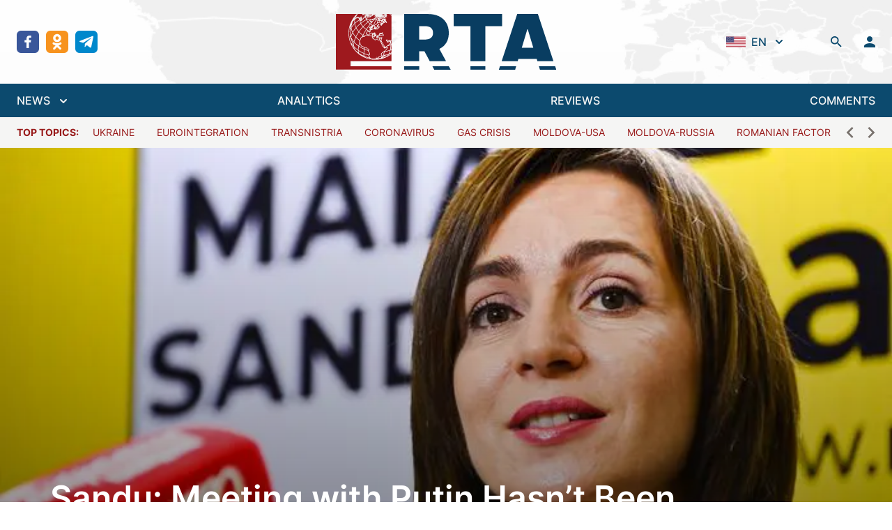

--- FILE ---
content_type: text/html; charset=utf-8
request_url: https://regtrends.com/en/2022/01/24/sandu-vopros-vstrechi-s-putinym-poka-ne-obsuzhdaetsya/
body_size: 25238
content:
<!doctype html>
<html data-n-head-ssr lang="ru" data-n-head="%7B%22lang%22:%7B%22ssr%22:%22ru%22%7D%7D">
  <head >
    <title>Sandu: Meeting with Putin Hasn’t Been Discussed Yet</title><meta data-n-head="ssr" data-hid="charset" charset="utf-8"><meta data-n-head="ssr" data-hid="viewport" name="viewport" content="width=device-width, initial-scale=1"><meta data-n-head="ssr" data-hid="mobile-web-app-capable" name="mobile-web-app-capable" content="yes"><meta data-n-head="ssr" data-hid="og:type" name="og:type" property="og:type" content="website"><meta data-n-head="ssr" data-hid="og:site_name" property="og:site_name" content="RTA | &quot;Diary&quot; of socio-economic and political events"><meta data-n-head="ssr" data-hid="keywords" property="keywords" content=""><meta data-n-head="ssr" data-hid="title" property="title" content="Sandu: Meeting with Putin Hasn’t Been Discussed Yet"><meta data-n-head="ssr" data-hid="apple-mobile-web-app-title" property="apple-mobile-web-app-title" content="Sandu: Meeting with Putin Hasn’t Been Discussed Yet"><meta data-n-head="ssr" data-hid="og:title" property="og:title" content="Sandu: Meeting with Putin Hasn’t Been Discussed Yet"><meta data-n-head="ssr" data-hid="twitter:title" property="twitter:title" content="Sandu: Meeting with Putin Hasn’t Been Discussed Yet"><meta data-n-head="ssr" data-hid="description" property="description" content="President Maia Sandu said that the meeting with her Russian counterpart Vladimir Putin has not yet been discussed.

The statements were made in an interview with the Romanian press, cotidianul.md reports.

“There are no negotiations on this topic. Discussions are held at the level of government, at the level of various institutions, on specific topics. A group of the Ministry o..."><meta data-n-head="ssr" data-hid="og:description" property="og:description" content="President Maia Sandu said that the meeting with her Russian counterpart Vladimir Putin has not yet been discussed.

The statements were made in an interview with the Romanian press, cotidianul.md reports.

“There are no negotiations on this topic. Discussions are held at the level of government, at the level of various institutions, on specific topics. A group of the Ministry o..."><meta data-n-head="ssr" data-hid="twitter:description" property="twitter:description" content="President Maia Sandu said that the meeting with her Russian counterpart Vladimir Putin has not yet been discussed.

The statements were made in an interview with the Romanian press, cotidianul.md reports.

“There are no negotiations on this topic. Discussions are held at the level of government, at the level of various institutions, on specific topics. A group of the Ministry o..."><meta data-n-head="ssr" data-hid="og:article:section" property="og:article:section" content=""><meta data-n-head="ssr" data-hid="og:article:tags" property="og:article:tags" content=""><meta data-n-head="ssr" data-hid="image" property="image" content="https://regtrends.com/app/uploads/2020/11/sandu54.jpg"><meta data-n-head="ssr" data-hid="og:image" property="og:image" content="https://regtrends.com/app/uploads/2020/11/sandu54.jpg"><meta data-n-head="ssr" data-hid="twitter:image" property="twitter:image" content="https://regtrends.com/app/uploads/2020/11/sandu54.jpg"><link data-n-head="ssr" data-hid="shortcut-icon" rel="shortcut icon" href="/_nuxt/icons/icon_64x64.621114.png"><link data-n-head="ssr" data-hid="apple-touch-icon" rel="apple-touch-icon" href="/_nuxt/icons/icon_512x512.621114.png" sizes="512x512"><link data-n-head="ssr" rel="manifest" href="/_nuxt/manifest.ab8cc321.json" data-hid="manifest"><link rel="preload" href="/_nuxt/984fe92.js" as="script"><link rel="preload" href="/_nuxt/6477eb8.js" as="script"><link rel="preload" href="/_nuxt/a101b36.js" as="script"><link rel="preload" href="/_nuxt/2241177.js" as="script"><link rel="preload" href="/_nuxt/734a6c1.js" as="script"><style data-vue-ssr-id="54b08540:0 9d54a558:0 1d957f91:0 7ec9bef8:0 03d0e15d:0 2790b622:0 bfec8bcc:0 30aa31ca:0">/*! tailwindcss v3.2.1 | MIT License | https://tailwindcss.com*//*
1. Prevent padding and border from affecting element width. (https://github.com/mozdevs/cssremedy/issues/4)
2. Allow adding a border to an element by just adding a border-width. (https://github.com/tailwindcss/tailwindcss/pull/116)
*/

*,
::before,
::after {
  box-sizing: border-box; /* 1 */
  border-width: 0; /* 2 */
  border-style: solid; /* 2 */
  border-color: #e5e7eb; /* 2 */
}

::before,
::after {
  --tw-content: '';
}

/*
1. Use a consistent sensible line-height in all browsers.
2. Prevent adjustments of font size after orientation changes in iOS.
3. Use a more readable tab size.
4. Use the user's configured `sans` font-family by default.
*/

html {
  line-height: 1.5; /* 1 */
  -webkit-text-size-adjust: 100%; /* 2 */
  -moz-tab-size: 4; /* 3 */
  -o-tab-size: 4;
     tab-size: 4; /* 3 */
  font-family: ui-sans-serif, system-ui, -apple-system, BlinkMacSystemFont, "Segoe UI", Roboto, "Helvetica Neue", Arial, "Noto Sans", sans-serif, "Apple Color Emoji", "Segoe UI Emoji", "Segoe UI Symbol", "Noto Color Emoji"; /* 4 */
}

/*
1. Remove the margin in all browsers.
2. Inherit line-height from `html` so users can set them as a class directly on the `html` element.
*/

body {
  margin: 0; /* 1 */
  line-height: inherit; /* 2 */
}

/*
1. Add the correct height in Firefox.
2. Correct the inheritance of border color in Firefox. (https://bugzilla.mozilla.org/show_bug.cgi?id=190655)
3. Ensure horizontal rules are visible by default.
*/

hr {
  height: 0; /* 1 */
  color: inherit; /* 2 */
  border-top-width: 1px; /* 3 */
}

/*
Add the correct text decoration in Chrome, Edge, and Safari.
*/

abbr:where([title]) {
  -webkit-text-decoration: underline dotted;
          text-decoration: underline dotted;
}

/*
Remove the default font size and weight for headings.
*/

h1,
h2,
h3,
h4,
h5,
h6 {
  font-size: inherit;
  font-weight: inherit;
}

/*
Reset links to optimize for opt-in styling instead of opt-out.
*/

a {
  color: inherit;
  text-decoration: inherit;
}

/*
Add the correct font weight in Edge and Safari.
*/

b,
strong {
  font-weight: bolder;
}

/*
1. Use the user's configured `mono` font family by default.
2. Correct the odd `em` font sizing in all browsers.
*/

code,
kbd,
samp,
pre {
  font-family: ui-monospace, SFMono-Regular, Menlo, Monaco, Consolas, "Liberation Mono", "Courier New", monospace; /* 1 */
  font-size: 1em; /* 2 */
}

/*
Add the correct font size in all browsers.
*/

small {
  font-size: 80%;
}

/*
Prevent `sub` and `sup` elements from affecting the line height in all browsers.
*/

sub,
sup {
  font-size: 75%;
  line-height: 0;
  position: relative;
  vertical-align: baseline;
}

sub {
  bottom: -0.25em;
}

sup {
  top: -0.5em;
}

/*
1. Remove text indentation from table contents in Chrome and Safari. (https://bugs.chromium.org/p/chromium/issues/detail?id=999088, https://bugs.webkit.org/show_bug.cgi?id=201297)
2. Correct table border color inheritance in all Chrome and Safari. (https://bugs.chromium.org/p/chromium/issues/detail?id=935729, https://bugs.webkit.org/show_bug.cgi?id=195016)
3. Remove gaps between table borders by default.
*/

table {
  text-indent: 0; /* 1 */
  border-color: inherit; /* 2 */
  border-collapse: collapse; /* 3 */
}

/*
1. Change the font styles in all browsers.
2. Remove the margin in Firefox and Safari.
3. Remove default padding in all browsers.
*/

button,
input,
optgroup,
select,
textarea {
  font-family: inherit; /* 1 */
  font-size: 100%; /* 1 */
  font-weight: inherit; /* 1 */
  line-height: inherit; /* 1 */
  color: inherit; /* 1 */
  margin: 0; /* 2 */
  padding: 0; /* 3 */
}

/*
Remove the inheritance of text transform in Edge and Firefox.
*/

button,
select {
  text-transform: none;
}

/*
1. Correct the inability to style clickable types in iOS and Safari.
2. Remove default button styles.
*/

button,
[type='button'],
[type='reset'],
[type='submit'] {
  -webkit-appearance: button; /* 1 */
  background-color: transparent; /* 2 */
  background-image: none; /* 2 */
}

/*
Use the modern Firefox focus style for all focusable elements.
*/

:-moz-focusring {
  outline: auto;
}

/*
Remove the additional `:invalid` styles in Firefox. (https://github.com/mozilla/gecko-dev/blob/2f9eacd9d3d995c937b4251a5557d95d494c9be1/layout/style/res/forms.css#L728-L737)
*/

:-moz-ui-invalid {
  box-shadow: none;
}

/*
Add the correct vertical alignment in Chrome and Firefox.
*/

progress {
  vertical-align: baseline;
}

/*
Correct the cursor style of increment and decrement buttons in Safari.
*/

::-webkit-inner-spin-button,
::-webkit-outer-spin-button {
  height: auto;
}

/*
1. Correct the odd appearance in Chrome and Safari.
2. Correct the outline style in Safari.
*/

[type='search'] {
  -webkit-appearance: textfield; /* 1 */
  outline-offset: -2px; /* 2 */
}

/*
Remove the inner padding in Chrome and Safari on macOS.
*/

::-webkit-search-decoration {
  -webkit-appearance: none;
}

/*
1. Correct the inability to style clickable types in iOS and Safari.
2. Change font properties to `inherit` in Safari.
*/

::-webkit-file-upload-button {
  -webkit-appearance: button; /* 1 */
  font: inherit; /* 2 */
}

/*
Add the correct display in Chrome and Safari.
*/

summary {
  display: list-item;
}

/*
Removes the default spacing and border for appropriate elements.
*/

blockquote,
dl,
dd,
h1,
h2,
h3,
h4,
h5,
h6,
hr,
figure,
p,
pre {
  margin: 0;
}

fieldset {
  margin: 0;
  padding: 0;
}

legend {
  padding: 0;
}

ol,
ul,
menu {
  list-style: none;
  margin: 0;
  padding: 0;
}

/*
Prevent resizing textareas horizontally by default.
*/

textarea {
  resize: vertical;
}

/*
1. Reset the default placeholder opacity in Firefox. (https://github.com/tailwindlabs/tailwindcss/issues/3300)
2. Set the default placeholder color to the user's configured gray 400 color.
*/

input::-moz-placeholder, textarea::-moz-placeholder {
  opacity: 1; /* 1 */
  color: #9ca3af; /* 2 */
}

input::placeholder,
textarea::placeholder {
  opacity: 1; /* 1 */
  color: #9ca3af; /* 2 */
}

/*
Set the default cursor for buttons.
*/

button,
[role="button"] {
  cursor: pointer;
}

/*
Make sure disabled buttons don't get the pointer cursor.
*/
:disabled {
  cursor: default;
}

/*
1. Make replaced elements `display: block` by default. (https://github.com/mozdevs/cssremedy/issues/14)
2. Add `vertical-align: middle` to align replaced elements more sensibly by default. (https://github.com/jensimmons/cssremedy/issues/14#issuecomment-634934210)
   This can trigger a poorly considered lint error in some tools but is included by design.
*/

img,
svg,
video,
canvas,
audio,
iframe,
embed,
object {
  display: block; /* 1 */
  vertical-align: middle; /* 2 */
}

/*
Constrain images and videos to the parent width and preserve their intrinsic aspect ratio. (https://github.com/mozdevs/cssremedy/issues/14)
*/

img,
video {
  max-width: 100%;
  height: auto;
}

/* Make elements with the HTML hidden attribute stay hidden by default */
[hidden] {
  display: none;
}*{scrollbar-color:initial;scrollbar-width:initial;}*, ::before, ::after{--tw-border-spacing-x:0;--tw-border-spacing-y:0;--tw-translate-x:0;--tw-translate-y:0;--tw-rotate:0;--tw-skew-x:0;--tw-skew-y:0;--tw-scale-x:1;--tw-scale-y:1;--tw-pan-x: ;--tw-pan-y: ;--tw-pinch-zoom: ;--tw-scroll-snap-strictness:proximity;--tw-ordinal: ;--tw-slashed-zero: ;--tw-numeric-figure: ;--tw-numeric-spacing: ;--tw-numeric-fraction: ;--tw-ring-inset: ;--tw-ring-offset-width:0px;--tw-ring-offset-color:#fff;--tw-ring-color:rgb(59 130 246 / 0.5);--tw-ring-offset-shadow:0 0 #0000;--tw-ring-shadow:0 0 #0000;--tw-shadow:0 0 #0000;--tw-shadow-colored:0 0 #0000;--tw-blur: ;--tw-brightness: ;--tw-contrast: ;--tw-grayscale: ;--tw-hue-rotate: ;--tw-invert: ;--tw-saturate: ;--tw-sepia: ;--tw-drop-shadow: ;--tw-backdrop-blur: ;--tw-backdrop-brightness: ;--tw-backdrop-contrast: ;--tw-backdrop-grayscale: ;--tw-backdrop-hue-rotate: ;--tw-backdrop-invert: ;--tw-backdrop-opacity: ;--tw-backdrop-saturate: ;--tw-backdrop-sepia: ;}::backdrop{--tw-border-spacing-x:0;--tw-border-spacing-y:0;--tw-translate-x:0;--tw-translate-y:0;--tw-rotate:0;--tw-skew-x:0;--tw-skew-y:0;--tw-scale-x:1;--tw-scale-y:1;--tw-pan-x: ;--tw-pan-y: ;--tw-pinch-zoom: ;--tw-scroll-snap-strictness:proximity;--tw-ordinal: ;--tw-slashed-zero: ;--tw-numeric-figure: ;--tw-numeric-spacing: ;--tw-numeric-fraction: ;--tw-ring-inset: ;--tw-ring-offset-width:0px;--tw-ring-offset-color:#fff;--tw-ring-color:rgb(59 130 246 / 0.5);--tw-ring-offset-shadow:0 0 #0000;--tw-ring-shadow:0 0 #0000;--tw-shadow:0 0 #0000;--tw-shadow-colored:0 0 #0000;--tw-blur: ;--tw-brightness: ;--tw-contrast: ;--tw-grayscale: ;--tw-hue-rotate: ;--tw-invert: ;--tw-saturate: ;--tw-sepia: ;--tw-drop-shadow: ;--tw-backdrop-blur: ;--tw-backdrop-brightness: ;--tw-backdrop-contrast: ;--tw-backdrop-grayscale: ;--tw-backdrop-hue-rotate: ;--tw-backdrop-invert: ;--tw-backdrop-opacity: ;--tw-backdrop-saturate: ;--tw-backdrop-sepia: ;}.container{width:100%;}@media (min-width: 640px){.container{max-width:640px;}}@media (min-width: 768px){.container{max-width:768px;}}@media (min-width: 1024px){.container{max-width:1024px;}}@media (min-width: 1280px){.container{max-width:1280px;}}@media (min-width: 1536px){.container{max-width:1536px;}}.sr-only{position:absolute;width:1px;height:1px;padding:0;margin:-1px;overflow:hidden;clip:rect(0, 0, 0, 0);white-space:nowrap;border-width:0;}.pointer-events-none{pointer-events:none;}.visible{visibility:visible;}.fixed{position:fixed;}.absolute{position:absolute;}.relative{position:relative;}.inset-0{top:0px;right:0px;bottom:0px;left:0px;}.inset-x-0{left:0px;right:0px;}.inset-y-0{top:0px;bottom:0px;}.bottom-0{bottom:0px;}.top-0{top:0px;}.left-0{left:0px;}.-left-2{left:-0.5rem;}.top-8{top:2rem;}.right-0{right:0px;}.top-10{top:2.5rem;}.left-1\/2{left:50%;}.z-30{z-index:30;}.z-20{z-index:20;}.z-10{z-index:10;}.z-0{z-index:0;}.order-2{order:2;}.col-span-6{grid-column:span 6 / span 6;}.col-span-2{grid-column:span 2 / span 2;}.row-span-2{grid-row:span 2 / span 2;}.m-auto{margin:auto;}.mx-1{margin-left:0.25rem;margin-right:0.25rem;}.mx-10{margin-left:2.5rem;margin-right:2.5rem;}.mx-auto{margin-left:auto;margin-right:auto;}.mx-3{margin-left:0.75rem;margin-right:0.75rem;}.mx-5{margin-left:1.25rem;margin-right:1.25rem;}.mx-4{margin-left:1rem;margin-right:1rem;}.my-6{margin-top:1.5rem;margin-bottom:1.5rem;}.ml-2{margin-left:0.5rem;}.mb-4{margin-bottom:1rem;}.mt-4{margin-top:1rem;}.mb-6{margin-bottom:1.5rem;}.ml-1{margin-left:0.25rem;}.ml-4{margin-left:1rem;}.ml-8{margin-left:2rem;}.-ml-1{margin-left:-0.25rem;}.mr-2{margin-right:0.5rem;}.mb-2{margin-bottom:0.5rem;}.mt-0{margin-top:0px;}.ml-3{margin-left:0.75rem;}.ml-0{margin-left:0px;}.-mr-1{margin-right:-0.25rem;}.mt-6{margin-top:1.5rem;}.mt-1{margin-top:0.25rem;}.mt-8{margin-top:2rem;}.mt-5{margin-top:1.25rem;}.mr-4{margin-right:1rem;}.mt-3{margin-top:0.75rem;}.mt-2{margin-top:0.5rem;}.mb-0{margin-bottom:0px;}.mt-auto{margin-top:auto;}.mr-1{margin-right:0.25rem;}.mb-1{margin-bottom:0.25rem;}.mb-\[22\.125rem\]{margin-bottom:22.125rem;}.mb-3{margin-bottom:0.75rem;}.mb-8{margin-bottom:2rem;}.mb-12{margin-bottom:3rem;}.block{display:block;}.inline-block{display:inline-block;}.inline{display:inline;}.flex{display:flex;}.inline-flex{display:inline-flex;}.grid{display:grid;}.hidden{display:none;}.aspect-\[4\/1\]{aspect-ratio:4/1;}.h-5{height:1.25rem;}.h-min{height:-moz-min-content;height:min-content;}.h-6{height:1.5rem;}.h-screen{height:100vh;}.h-4{height:1rem;}.h-12{height:3rem;}.h-10{height:2.5rem;}.h-14{height:3.5rem;}.h-full{height:100%;}.h-8{height:2rem;}.h-46{height:11.6rem;}.h-auto{height:auto;}.max-h-40{max-height:10rem;}.max-h-\[48rem\]{max-height:48rem;}.min-h-\[188px\]{min-height:188px;}.w-5{width:1.25rem;}.w-full{width:100%;}.w-\[800px\]{width:800px;}.w-1\/2{width:50%;}.w-0{width:0px;}.w-6{width:1.5rem;}.w-6\/12{width:50%;}.w-4{width:1rem;}.w-12{width:3rem;}.w-10{width:2.5rem;}.w-1\/3{width:33.333333%;}.w-16{width:4rem;}.w-8{width:2rem;}.w-56{width:14rem;}.w-screen{width:100vw;}.w-\[17px\]{width:17px;}.w-2\/3{width:66.666667%;}.w-auto{width:auto;}.w-80{width:20rem;}.min-w-0{min-width:0px;}.max-w-screen-2xl{max-width:1536px;}.max-w-\[260px\]{max-width:260px;}.max-w-2xl{max-width:42rem;}.max-w-none{max-width:none;}.max-w-max{max-width:-moz-max-content;max-width:max-content;}.max-w-xs{max-width:20rem;}.max-w-\[336px\]{max-width:336px;}.flex-1{flex:1 1 0%;}.flex-shrink-0{flex-shrink:0;}.origin-top-right{transform-origin:top right;}.origin-center{transform-origin:center;}.-translate-x-1\/2{--tw-translate-x:-50%;transform:translate(var(--tw-translate-x), var(--tw-translate-y)) rotate(var(--tw-rotate)) skewX(var(--tw-skew-x)) skewY(var(--tw-skew-y)) scaleX(var(--tw-scale-x)) scaleY(var(--tw-scale-y));}.rotate-180{--tw-rotate:180deg;transform:translate(var(--tw-translate-x), var(--tw-translate-y)) rotate(var(--tw-rotate)) skewX(var(--tw-skew-x)) skewY(var(--tw-skew-y)) scaleX(var(--tw-scale-x)) scaleY(var(--tw-scale-y));}.transform{transform:translate(var(--tw-translate-x), var(--tw-translate-y)) rotate(var(--tw-rotate)) skewX(var(--tw-skew-x)) skewY(var(--tw-skew-y)) scaleX(var(--tw-scale-x)) scaleY(var(--tw-scale-y));}.cursor-pointer{cursor:pointer;}.select-none{-webkit-user-select:none;-moz-user-select:none;user-select:none;}.appearance-none{-webkit-appearance:none;-moz-appearance:none;appearance:none;}.grid-cols-1{grid-template-columns:repeat(1, minmax(0, 1fr));}.grid-cols-3{grid-template-columns:repeat(3, minmax(0, 1fr));}.grid-cols-2{grid-template-columns:repeat(2, minmax(0, 1fr));}.grid-cols-12{grid-template-columns:repeat(12, minmax(0, 1fr));}.flex-row{flex-direction:row;}.flex-col{flex-direction:column;}.flex-col-reverse{flex-direction:column-reverse;}.flex-wrap{flex-wrap:wrap;}.items-start{align-items:flex-start;}.items-end{align-items:flex-end;}.items-center{align-items:center;}.items-baseline{align-items:baseline;}.justify-start{justify-content:flex-start;}.justify-end{justify-content:flex-end;}.justify-center{justify-content:center;}.justify-between{justify-content:space-between;}.gap-6{gap:1.5rem;}.gap-3{gap:0.75rem;}.gap-0{gap:0px;}.gap-4{gap:1rem;}.gap-2{gap:0.5rem;}.gap-x-3{-moz-column-gap:0.75rem;column-gap:0.75rem;}.gap-y-4{row-gap:1rem;}.space-y-6 > :not([hidden]) ~ :not([hidden]){--tw-space-y-reverse:0;margin-top:calc(1.5rem * calc(1 - var(--tw-space-y-reverse)));margin-bottom:calc(1.5rem * var(--tw-space-y-reverse));}.space-y-8 > :not([hidden]) ~ :not([hidden]){--tw-space-y-reverse:0;margin-top:calc(2rem * calc(1 - var(--tw-space-y-reverse)));margin-bottom:calc(2rem * var(--tw-space-y-reverse));}.space-x-2 > :not([hidden]) ~ :not([hidden]){--tw-space-x-reverse:0;margin-right:calc(0.5rem * var(--tw-space-x-reverse));margin-left:calc(0.5rem * calc(1 - var(--tw-space-x-reverse)));}.space-y-1 > :not([hidden]) ~ :not([hidden]){--tw-space-y-reverse:0;margin-top:calc(0.25rem * calc(1 - var(--tw-space-y-reverse)));margin-bottom:calc(0.25rem * var(--tw-space-y-reverse));}.space-x-16 > :not([hidden]) ~ :not([hidden]){--tw-space-x-reverse:0;margin-right:calc(4rem * var(--tw-space-x-reverse));margin-left:calc(4rem * calc(1 - var(--tw-space-x-reverse)));}.space-y-1\.5 > :not([hidden]) ~ :not([hidden]){--tw-space-y-reverse:0;margin-top:calc(0.375rem * calc(1 - var(--tw-space-y-reverse)));margin-bottom:calc(0.375rem * var(--tw-space-y-reverse));}.space-x-3\.5 > :not([hidden]) ~ :not([hidden]){--tw-space-x-reverse:0;margin-right:calc(0.875rem * var(--tw-space-x-reverse));margin-left:calc(0.875rem * calc(1 - var(--tw-space-x-reverse)));}.space-x-3 > :not([hidden]) ~ :not([hidden]){--tw-space-x-reverse:0;margin-right:calc(0.75rem * var(--tw-space-x-reverse));margin-left:calc(0.75rem * calc(1 - var(--tw-space-x-reverse)));}.space-y-2 > :not([hidden]) ~ :not([hidden]){--tw-space-y-reverse:0;margin-top:calc(0.5rem * calc(1 - var(--tw-space-y-reverse)));margin-bottom:calc(0.5rem * var(--tw-space-y-reverse));}.space-x-8 > :not([hidden]) ~ :not([hidden]){--tw-space-x-reverse:0;margin-right:calc(2rem * var(--tw-space-x-reverse));margin-left:calc(2rem * calc(1 - var(--tw-space-x-reverse)));}.space-x-5 > :not([hidden]) ~ :not([hidden]){--tw-space-x-reverse:0;margin-right:calc(1.25rem * var(--tw-space-x-reverse));margin-left:calc(1.25rem * calc(1 - var(--tw-space-x-reverse)));}.space-y-4 > :not([hidden]) ~ :not([hidden]){--tw-space-y-reverse:0;margin-top:calc(1rem * calc(1 - var(--tw-space-y-reverse)));margin-bottom:calc(1rem * var(--tw-space-y-reverse));}.-space-y-px > :not([hidden]) ~ :not([hidden]){--tw-space-y-reverse:0;margin-top:calc(-1px * calc(1 - var(--tw-space-y-reverse)));margin-bottom:calc(-1px * var(--tw-space-y-reverse));}.space-x-2\.5 > :not([hidden]) ~ :not([hidden]){--tw-space-x-reverse:0;margin-right:calc(0.625rem * var(--tw-space-x-reverse));margin-left:calc(0.625rem * calc(1 - var(--tw-space-x-reverse)));}.divide-y > :not([hidden]) ~ :not([hidden]){--tw-divide-y-reverse:0;border-top-width:calc(1px * calc(1 - var(--tw-divide-y-reverse)));border-bottom-width:calc(1px * var(--tw-divide-y-reverse));}.divide-gray-200 > :not([hidden]) ~ :not([hidden]){--tw-divide-opacity:1;border-color:rgb(229 231 235 / var(--tw-divide-opacity));}.overflow-auto{overflow:auto;}.overflow-hidden{overflow:hidden;}.overflow-x-auto{overflow-x:auto;}.overflow-y-auto{overflow-y:auto;}.overflow-y-scroll{overflow-y:scroll;}.truncate{overflow:hidden;text-overflow:ellipsis;white-space:nowrap;}.break-words{overflow-wrap:break-word;}.rounded-md{border-radius:0.375rem;}.rounded-sm{border-radius:0.125rem;}.rounded-lg{border-radius:0.5rem;}.rounded{border-radius:0.25rem;}.rounded-full{border-radius:9999px;}.border{border-width:1px;}.border-2{border-width:2px;}.border-y{border-top-width:1px;border-bottom-width:1px;}.border-t{border-top-width:1px;}.border-b{border-bottom-width:1px;}.border-gray-200{--tw-border-opacity:1;border-color:rgb(229 231 235 / var(--tw-border-opacity));}.border-white{--tw-border-opacity:1;border-color:rgb(255 255 255 / var(--tw-border-opacity));}.border-sky-900{--tw-border-opacity:1;border-color:rgb(12 74 110 / var(--tw-border-opacity));}.border-gray-500{--tw-border-opacity:1;border-color:rgb(107 114 128 / var(--tw-border-opacity));}.border-green-400{--tw-border-opacity:1;border-color:rgb(74 222 128 / var(--tw-border-opacity));}.border-red-400{--tw-border-opacity:1;border-color:rgb(248 113 113 / var(--tw-border-opacity));}.border-gray-300{--tw-border-opacity:1;border-color:rgb(209 213 219 / var(--tw-border-opacity));}.border-transparent{border-color:transparent;}.border-red-500{--tw-border-opacity:1;border-color:rgb(239 68 68 / var(--tw-border-opacity));}.border-\[\#e4e4e7\]{--tw-border-opacity:1;border-color:rgb(228 228 231 / var(--tw-border-opacity));}.border-gray-100{--tw-border-opacity:1;border-color:rgb(243 244 246 / var(--tw-border-opacity));}.border-sky-800{--tw-border-opacity:1;border-color:rgb(7 89 133 / var(--tw-border-opacity));}.border-blue-200{--tw-border-opacity:1;border-color:rgb(191 219 254 / var(--tw-border-opacity));}.border-opacity-0{--tw-border-opacity:0;}.bg-white{--tw-bg-opacity:1;background-color:rgb(255 255 255 / var(--tw-bg-opacity));}.bg-transparent{background-color:transparent;}.bg-sky-900{--tw-bg-opacity:1;background-color:rgb(12 74 110 / var(--tw-bg-opacity));}.bg-true-gray-150{--tw-bg-opacity:1;background-color:rgb(242 242 242 / var(--tw-bg-opacity));}.bg-stone-600{--tw-bg-opacity:1;background-color:rgb(87 83 78 / var(--tw-bg-opacity));}.bg-green-50{--tw-bg-opacity:1;background-color:rgb(240 253 244 / var(--tw-bg-opacity));}.bg-red-50{--tw-bg-opacity:1;background-color:rgb(254 242 242 / var(--tw-bg-opacity));}.bg-\[rgba\(0\2c 0\2c 0\2c 0\.5\)\]{background-color:rgba(0,0,0,0.5);}.bg-true-gray-350{--tw-bg-opacity:1;background-color:rgb(196 196 196 / var(--tw-bg-opacity));}.bg-stone-100{--tw-bg-opacity:1;background-color:rgb(245 245 244 / var(--tw-bg-opacity));}.bg-transparent-50{background-color:#FFFFFFAA;}.bg-gray-200{--tw-bg-opacity:1;background-color:rgb(229 231 235 / var(--tw-bg-opacity));}.bg-\[rgba\(0\2c _0\2c _0\2c _0\.2\)\]{background-color:rgba(0, 0, 0, 0.2);}.bg-blue-50{--tw-bg-opacity:1;background-color:rgb(239 246 255 / var(--tw-bg-opacity));}.bg-gray-300{--tw-bg-opacity:1;background-color:rgb(209 213 219 / var(--tw-bg-opacity));}.bg-sky-50{--tw-bg-opacity:1;background-color:rgb(240 249 255 / var(--tw-bg-opacity));}.bg-facebook{--tw-bg-opacity:1;background-color:rgb(57 86 154 / var(--tw-bg-opacity));}.bg-ok{--tw-bg-opacity:1;background-color:rgb(247 147 30 / var(--tw-bg-opacity));}.bg-telegram{--tw-bg-opacity:1;background-color:rgb(0 136 204 / var(--tw-bg-opacity));}.bg-twitter{--tw-bg-opacity:1;background-color:rgb(52 179 247 / var(--tw-bg-opacity));}.bg-rss{--tw-bg-opacity:1;background-color:rgb(255 111 0 / var(--tw-bg-opacity));}.bg-neutral-200{--tw-bg-opacity:1;background-color:rgb(229 229 229 / var(--tw-bg-opacity));}.bg-\[url\(\'\@\/assets\/img\/header-bg\.jpg\.webp\'\)\]{background-image:url(/_nuxt/img/header-bg.jpg.f2f711b.webp);}.bg-\[linear-gradient\(360deg\2c _\#000000_0\%\2c _rgba\(0\2c _0\2c _0\2c _0\.5\)_0\.01\%\2c _rgba\(0\2c _0\2c _0\2c _0\)_100\%\)\]{background-image:linear-gradient(360deg, #000000 0%, rgba(0, 0, 0, 0.5) 0.01%, rgba(0, 0, 0, 0) 100%);}.bg-cover{background-size:cover;}.bg-center{background-position:center;}.bg-no-repeat{background-repeat:no-repeat;}.object-contain{-o-object-fit:contain;object-fit:contain;}.object-cover{-o-object-fit:cover;object-fit:cover;}.p-12{padding:3rem;}.p-2{padding:0.5rem;}.p-6{padding:1.5rem;}.p-3{padding:0.75rem;}.p-4{padding:1rem;}.px-4{padding-left:1rem;padding-right:1rem;}.py-6{padding-top:1.5rem;padding-bottom:1.5rem;}.py-1\.5{padding-top:0.375rem;padding-bottom:0.375rem;}.py-1{padding-top:0.25rem;padding-bottom:0.25rem;}.py-2{padding-top:0.5rem;padding-bottom:0.5rem;}.py-4{padding-top:1rem;padding-bottom:1rem;}.py-5{padding-top:1.25rem;padding-bottom:1.25rem;}.px-10{padding-left:2.5rem;padding-right:2.5rem;}.px-2\.5{padding-left:0.625rem;padding-right:0.625rem;}.px-2{padding-left:0.5rem;padding-right:0.5rem;}.px-3{padding-left:0.75rem;padding-right:0.75rem;}.py-0\.5{padding-top:0.125rem;padding-bottom:0.125rem;}.py-0{padding-top:0px;padding-bottom:0px;}.py-3{padding-top:0.75rem;padding-bottom:0.75rem;}.px-6{padding-left:1.5rem;padding-right:1.5rem;}.px-1{padding-left:0.25rem;padding-right:0.25rem;}.px-0{padding-left:0px;padding-right:0px;}.pb-4{padding-bottom:1rem;}.pt-6{padding-top:1.5rem;}.pl-4{padding-left:1rem;}.pr-2{padding-right:0.5rem;}.pt-4{padding-top:1rem;}.pb-6{padding-bottom:1.5rem;}.pt-8{padding-top:2rem;}.pb-2{padding-bottom:0.5rem;}.pt-1{padding-top:0.25rem;}.pt-2{padding-top:0.5rem;}.pb-3{padding-bottom:0.75rem;}.pr-5{padding-right:1.25rem;}.pl-5{padding-left:1.25rem;}.pr-12{padding-right:3rem;}.pr-4{padding-right:1rem;}.pb-0{padding-bottom:0px;}.pb-\[1\.125rem\]{padding-bottom:1.125rem;}.text-center{text-align:center;}.text-xs{font-size:0.75rem;line-height:1rem;}.text-2xl{font-size:1.5rem;line-height:2rem;}.text-base{font-size:1rem;line-height:1.5rem;}.text-sm{font-size:0.875rem;line-height:1.25rem;}.text-4xl{font-size:2.25rem;line-height:2.5rem;}.text-lg{font-size:1.125rem;line-height:1.75rem;}.text-xl{font-size:1.25rem;line-height:1.75rem;}.font-medium{font-weight:500;}.font-bold{font-weight:700;}.font-normal{font-weight:400;}.font-semibold{font-weight:600;}.uppercase{text-transform:uppercase;}.lowercase{text-transform:lowercase;}.italic{font-style:italic;}.leading-normal{line-height:1.5;}.text-gray-400{--tw-text-opacity:1;color:rgb(156 163 175 / var(--tw-text-opacity));}.text-stone-600{--tw-text-opacity:1;color:rgb(87 83 78 / var(--tw-text-opacity));}.text-sky-900{--tw-text-opacity:1;color:rgb(12 74 110 / var(--tw-text-opacity));}.text-white{--tw-text-opacity:1;color:rgb(255 255 255 / var(--tw-text-opacity));}.text-stone-500{--tw-text-opacity:1;color:rgb(120 113 108 / var(--tw-text-opacity));}.text-green-400{--tw-text-opacity:1;color:rgb(74 222 128 / var(--tw-text-opacity));}.text-green-800{--tw-text-opacity:1;color:rgb(22 101 52 / var(--tw-text-opacity));}.text-red-400{--tw-text-opacity:1;color:rgb(248 113 113 / var(--tw-text-opacity));}.text-red-800{--tw-text-opacity:1;color:rgb(153 27 27 / var(--tw-text-opacity));}.text-gray-500{--tw-text-opacity:1;color:rgb(107 114 128 / var(--tw-text-opacity));}.text-gray-700{--tw-text-opacity:1;color:rgb(55 65 81 / var(--tw-text-opacity));}.text-slate-400{--tw-text-opacity:1;color:rgb(148 163 184 / var(--tw-text-opacity));}.text-red-500{--tw-text-opacity:1;color:rgb(239 68 68 / var(--tw-text-opacity));}.text-current{color:currentColor;}.text-gray-900{--tw-text-opacity:1;color:rgb(17 24 39 / var(--tw-text-opacity));}.text-sky-800{--tw-text-opacity:1;color:rgb(7 89 133 / var(--tw-text-opacity));}.text-stone-100{--tw-text-opacity:1;color:rgb(245 245 244 / var(--tw-text-opacity));}.text-sky-300{--tw-text-opacity:1;color:rgb(125 211 252 / var(--tw-text-opacity));}.text-\[\#27ae60\]{--tw-text-opacity:1;color:rgb(39 174 96 / var(--tw-text-opacity));}.text-true-gray-750{--tw-text-opacity:1;color:rgb(79 79 79 / var(--tw-text-opacity));}.underline{text-decoration-line:underline;}.no-underline{text-decoration-line:none;}.placeholder-slate-400::-moz-placeholder{--tw-placeholder-opacity:1;color:rgb(148 163 184 / var(--tw-placeholder-opacity));}.placeholder-slate-400::placeholder{--tw-placeholder-opacity:1;color:rgb(148 163 184 / var(--tw-placeholder-opacity));}.opacity-75{opacity:0.75;}.opacity-50{opacity:0.5;}.opacity-100{opacity:1;}.opacity-0{opacity:0;}.shadow-block{--tw-shadow:0 2px 4px rgba(0, 0, 0, 0.06);--tw-shadow-colored:0 2px 4px var(--tw-shadow-color);box-shadow:0 0 #0000, 0 0 #0000, var(--tw-shadow);box-shadow:var(--tw-ring-offset-shadow, 0 0 #0000), var(--tw-ring-shadow, 0 0 #0000), var(--tw-shadow);}.shadow-sm{--tw-shadow:0 1px 2px 0 rgb(0 0 0 / 0.05);--tw-shadow-colored:0 1px 2px 0 var(--tw-shadow-color);box-shadow:0 0 #0000, 0 0 #0000, var(--tw-shadow);box-shadow:var(--tw-ring-offset-shadow, 0 0 #0000), var(--tw-ring-shadow, 0 0 #0000), var(--tw-shadow);}.shadow-lg{--tw-shadow:0 10px 15px -3px rgb(0 0 0 / 0.1), 0 4px 6px -4px rgb(0 0 0 / 0.1);--tw-shadow-colored:0 10px 15px -3px var(--tw-shadow-color), 0 4px 6px -4px var(--tw-shadow-color);box-shadow:0 0 #0000, 0 0 #0000, var(--tw-shadow);box-shadow:var(--tw-ring-offset-shadow, 0 0 #0000), var(--tw-ring-shadow, 0 0 #0000), var(--tw-shadow);}.shadow-\[0_4px_6px_rgba\(0\2c _0\2c _0\2c _0\.1\)\]{--tw-shadow:0 4px 6px rgba(0, 0, 0, 0.1);--tw-shadow-colored:0 4px 6px var(--tw-shadow-color);box-shadow:0 0 #0000, 0 0 #0000, var(--tw-shadow);box-shadow:var(--tw-ring-offset-shadow, 0 0 #0000), var(--tw-ring-shadow, 0 0 #0000), var(--tw-shadow);}.ring-2{--tw-ring-offset-shadow:var(--tw-ring-inset) 0 0 0 var(--tw-ring-offset-width) var(--tw-ring-offset-color);--tw-ring-shadow:var(--tw-ring-inset) 0 0 0 calc(2px + var(--tw-ring-offset-width)) var(--tw-ring-color);box-shadow:var(--tw-ring-offset-shadow), var(--tw-ring-shadow), 0 0 #0000;box-shadow:var(--tw-ring-offset-shadow), var(--tw-ring-shadow), var(--tw-shadow, 0 0 #0000);}.ring-1{--tw-ring-offset-shadow:var(--tw-ring-inset) 0 0 0 var(--tw-ring-offset-width) var(--tw-ring-offset-color);--tw-ring-shadow:var(--tw-ring-inset) 0 0 0 calc(1px + var(--tw-ring-offset-width)) var(--tw-ring-color);box-shadow:var(--tw-ring-offset-shadow), var(--tw-ring-shadow), 0 0 #0000;box-shadow:var(--tw-ring-offset-shadow), var(--tw-ring-shadow), var(--tw-shadow, 0 0 #0000);}.ring-gray-50{--tw-ring-opacity:1;--tw-ring-color:rgb(249 250 251 / var(--tw-ring-opacity));}.ring-red-500{--tw-ring-opacity:1;--tw-ring-color:rgb(239 68 68 / var(--tw-ring-opacity));}.ring-black{--tw-ring-opacity:1;--tw-ring-color:rgb(0 0 0 / var(--tw-ring-opacity));}.ring-opacity-5{--tw-ring-opacity:0.05;}.ring-offset-2{--tw-ring-offset-width:2px;}.filter{filter:var(--tw-blur) var(--tw-brightness) var(--tw-contrast) var(--tw-grayscale) var(--tw-hue-rotate) var(--tw-invert) var(--tw-saturate) var(--tw-sepia) var(--tw-drop-shadow);}.transition{transition-property:color, background-color, border-color, text-decoration-color, fill, stroke, opacity, box-shadow, transform, filter, -webkit-backdrop-filter;transition-property:color, background-color, border-color, text-decoration-color, fill, stroke, opacity, box-shadow, transform, filter, backdrop-filter;transition-property:color, background-color, border-color, text-decoration-color, fill, stroke, opacity, box-shadow, transform, filter, backdrop-filter, -webkit-backdrop-filter;transition-timing-function:cubic-bezier(0.4, 0, 0.2, 1);transition-duration:150ms;}.duration-300{transition-duration:300ms;}.duration-150{transition-duration:150ms;}.ease-in-out{transition-timing-function:cubic-bezier(0.4, 0, 0.2, 1);}.line-clamp-4{overflow:hidden;display:-webkit-box;-webkit-box-orient:vertical;-webkit-line-clamp:4;}.line-clamp-1{overflow:hidden;display:-webkit-box;-webkit-box-orient:vertical;-webkit-line-clamp:1;}.line-clamp-2{overflow:hidden;display:-webkit-box;-webkit-box-orient:vertical;-webkit-line-clamp:2;}.line-clamp-3{overflow:hidden;display:-webkit-box;-webkit-box-orient:vertical;-webkit-line-clamp:3;}.scrollbar-thin{--scrollbar-track:initial;--scrollbar-thumb:initial;--scrollbar-corner:initial;--scrollbar-track-hover:var(--scrollbar-track);--scrollbar-thumb-hover:var(--scrollbar-thumb);--scrollbar-corner-hover:var(--scrollbar-corner);--scrollbar-track-active:var(--scrollbar-track-hover);--scrollbar-thumb-active:var(--scrollbar-thumb-hover);--scrollbar-corner-active:var(--scrollbar-corner-hover);scrollbar-color:var(--scrollbar-thumb) var(--scrollbar-track);overflow:overlay;}.scrollbar-thin.overflow-x-hidden{overflow-x:hidden;}.scrollbar-thin.overflow-y-hidden{overflow-y:hidden;}.scrollbar-thin::-webkit-scrollbar-track{background-color:var(--scrollbar-track);}.scrollbar-thin::-webkit-scrollbar-thumb{background-color:var(--scrollbar-thumb);}.scrollbar-thin::-webkit-scrollbar-corner{background-color:var(--scrollbar-corner);}.scrollbar-thin::-webkit-scrollbar-track:hover{background-color:var(--scrollbar-track-hover);}.scrollbar-thin::-webkit-scrollbar-thumb:hover{background-color:var(--scrollbar-thumb-hover);}.scrollbar-thin::-webkit-scrollbar-corner:hover{background-color:var(--scrollbar-corner-hover);}.scrollbar-thin::-webkit-scrollbar-track:active{background-color:var(--scrollbar-track-active);}.scrollbar-thin::-webkit-scrollbar-thumb:active{background-color:var(--scrollbar-thumb-active);}.scrollbar-thin::-webkit-scrollbar-corner:active{background-color:var(--scrollbar-corner-active);}.scrollbar-thin{scrollbar-width:thin;}.scrollbar-thin::-webkit-scrollbar{width:8px;height:8px;}.scrollbar-track-white{--scrollbar-track:#fff !important;}.scrollbar-thumb-sky-900{--scrollbar-thumb:#0c4a6e !important;}.focus\:border-blue-500:focus{--tw-border-opacity:1;border-color:rgb(59 130 246 / var(--tw-border-opacity));}.focus\:outline-none:focus{outline:2px solid transparent;outline-offset:2px;}.focus\:ring-2:focus{--tw-ring-offset-shadow:var(--tw-ring-inset) 0 0 0 var(--tw-ring-offset-width) var(--tw-ring-offset-color);--tw-ring-shadow:var(--tw-ring-inset) 0 0 0 calc(2px + var(--tw-ring-offset-width)) var(--tw-ring-color);box-shadow:var(--tw-ring-offset-shadow), var(--tw-ring-shadow), 0 0 #0000;box-shadow:var(--tw-ring-offset-shadow), var(--tw-ring-shadow), var(--tw-shadow, 0 0 #0000);}.focus\:ring-1:focus{--tw-ring-offset-shadow:var(--tw-ring-inset) 0 0 0 var(--tw-ring-offset-width) var(--tw-ring-offset-color);--tw-ring-shadow:var(--tw-ring-inset) 0 0 0 calc(1px + var(--tw-ring-offset-width)) var(--tw-ring-color);box-shadow:var(--tw-ring-offset-shadow), var(--tw-ring-shadow), 0 0 #0000;box-shadow:var(--tw-ring-offset-shadow), var(--tw-ring-shadow), var(--tw-shadow, 0 0 #0000);}.focus\:ring-indigo-500:focus{--tw-ring-opacity:1;--tw-ring-color:rgb(99 102 241 / var(--tw-ring-opacity));}.focus\:ring-sky-800:focus{--tw-ring-opacity:1;--tw-ring-color:rgb(7 89 133 / var(--tw-ring-opacity));}.focus\:ring-blue-500:focus{--tw-ring-opacity:1;--tw-ring-color:rgb(59 130 246 / var(--tw-ring-opacity));}.focus\:ring-green-400:focus{--tw-ring-opacity:1;--tw-ring-color:rgb(74 222 128 / var(--tw-ring-opacity));}.focus\:ring-red-400:focus{--tw-ring-opacity:1;--tw-ring-color:rgb(248 113 113 / var(--tw-ring-opacity));}.focus\:ring-sky-900:focus{--tw-ring-opacity:1;--tw-ring-color:rgb(12 74 110 / var(--tw-ring-opacity));}.focus\:ring-red-500:focus{--tw-ring-opacity:1;--tw-ring-color:rgb(239 68 68 / var(--tw-ring-opacity));}.focus\:ring-indigo-600:focus{--tw-ring-opacity:1;--tw-ring-color:rgb(79 70 229 / var(--tw-ring-opacity));}.focus\:ring-offset-2:focus{--tw-ring-offset-width:2px;}.group:hover .group-hover\:text-gray-500{--tw-text-opacity:1;color:rgb(107 114 128 / var(--tw-text-opacity));}.hover\:scale-105:hover{--tw-scale-x:1.05;--tw-scale-y:1.05;transform:translate(var(--tw-translate-x), var(--tw-translate-y)) rotate(var(--tw-rotate)) skewX(var(--tw-skew-x)) skewY(var(--tw-skew-y)) scaleX(var(--tw-scale-x)) scaleY(var(--tw-scale-y));}.hover\:border-white:hover{--tw-border-opacity:1;border-color:rgb(255 255 255 / var(--tw-border-opacity));}.hover\:border-opacity-100:hover{--tw-border-opacity:1;}.hover\:bg-sky-900:hover{--tw-bg-opacity:1;background-color:rgb(12 74 110 / var(--tw-bg-opacity));}.hover\:bg-green-200:hover{--tw-bg-opacity:1;background-color:rgb(187 247 208 / var(--tw-bg-opacity));}.hover\:bg-red-200:hover{--tw-bg-opacity:1;background-color:rgb(254 202 202 / var(--tw-bg-opacity));}.hover\:bg-facebook:hover{--tw-bg-opacity:1;background-color:rgb(57 86 154 / var(--tw-bg-opacity));}.hover\:bg-twitter:hover{--tw-bg-opacity:1;background-color:rgb(52 179 247 / var(--tw-bg-opacity));}.hover\:bg-ok:hover{--tw-bg-opacity:1;background-color:rgb(247 147 30 / var(--tw-bg-opacity));}.hover\:bg-sky-800:hover{--tw-bg-opacity:1;background-color:rgb(7 89 133 / var(--tw-bg-opacity));}.hover\:bg-blue-50:hover{--tw-bg-opacity:1;background-color:rgb(239 246 255 / var(--tw-bg-opacity));}.hover\:text-sky-900:hover{--tw-text-opacity:1;color:rgb(12 74 110 / var(--tw-text-opacity));}.hover\:text-gray-900:hover{--tw-text-opacity:1;color:rgb(17 24 39 / var(--tw-text-opacity));}.hover\:text-white:hover{--tw-text-opacity:1;color:rgb(255 255 255 / var(--tw-text-opacity));}.hover\:text-sky-300:hover{--tw-text-opacity:1;color:rgb(125 211 252 / var(--tw-text-opacity));}.hover\:text-gray-300:hover{--tw-text-opacity:1;color:rgb(209 213 219 / var(--tw-text-opacity));}.hover\:text-blue-500:hover{--tw-text-opacity:1;color:rgb(59 130 246 / var(--tw-text-opacity));}.hover\:text-true-gray-750:hover{--tw-text-opacity:1;color:rgb(79 79 79 / var(--tw-text-opacity));}.hover\:opacity-100:hover{opacity:1;}.hover\:opacity-75:hover{opacity:0.75;}.hover\:opacity-90:hover{opacity:0.9;}.hover\:opacity-50:hover{opacity:0.5;}@media (min-width: 640px){.sm\:order-3{order:3;}.sm\:ml-2{margin-left:0.5rem;}.sm\:mb-0{margin-bottom:0px;}.sm\:block{display:block;}.sm\:flex-row{flex-direction:row;}.sm\:items-center{align-items:center;}.sm\:overflow-auto{overflow:auto;}.sm\:p-3{padding:0.75rem;}.sm\:p-10{padding:2.5rem;}.sm\:px-6{padding-left:1.5rem;padding-right:1.5rem;}.sm\:pb-5{padding-bottom:1.25rem;}.sm\:text-base{font-size:1rem;line-height:1.5rem;}.sm\:text-sm{font-size:0.875rem;line-height:1.25rem;}.sm\:text-2xl{font-size:1.5rem;line-height:2rem;}}@media (min-width: 768px){.md\:col-span-1{grid-column:span 1 / span 1;}.md\:row-span-1{grid-row:span 1 / span 1;}.md\:mx-3{margin-left:0.75rem;margin-right:0.75rem;}.md\:mx-32{margin-left:8rem;margin-right:8rem;}.md\:my-0{margin-top:0px;margin-bottom:0px;}.md\:mt-5{margin-top:1.25rem;}.md\:mb-0{margin-bottom:0px;}.md\:mt-10{margin-top:2.5rem;}.md\:mb-6{margin-bottom:1.5rem;}.md\:mt-0{margin-top:0px;}.md\:-mb-5{margin-bottom:-1.25rem;}.md\:mt-4{margin-top:1rem;}.md\:ml-4{margin-left:1rem;}.md\:block{display:block;}.md\:inline{display:inline;}.md\:flex{display:flex;}.md\:grid{display:grid;}.md\:hidden{display:none;}.md\:h-30{height:7.5rem;}.md\:h-20{height:5rem;}.md\:h-96{height:24rem;}.md\:h-46{height:11.6rem;}.md\:w-1\/4{width:25%;}.md\:w-2\/4{width:50%;}.md\:w-1\/3{width:33.333333%;}.md\:w-full{width:100%;}.md\:w-auto{width:auto;}.md\:max-w-md{max-width:28rem;}.md\:max-w-none{max-width:none;}.md\:flex-1{flex:1 1 0%;}.md\:grid-cols-3{grid-template-columns:repeat(3, minmax(0, 1fr));}.md\:grid-cols-2{grid-template-columns:repeat(2, minmax(0, 1fr));}.md\:flex-col{flex-direction:column;}.md\:items-center{align-items:center;}.md\:gap-6{gap:1.5rem;}.md\:gap-y-6{row-gap:1.5rem;}.md\:gap-x-12{-moz-column-gap:3rem;column-gap:3rem;}.md\:space-y-10 > :not([hidden]) ~ :not([hidden]){--tw-space-y-reverse:0;margin-top:calc(2.5rem * calc(1 - var(--tw-space-y-reverse)));margin-bottom:calc(2.5rem * var(--tw-space-y-reverse));}.md\:bg-white{--tw-bg-opacity:1;background-color:rgb(255 255 255 / var(--tw-bg-opacity));}.md\:p-4{padding:1rem;}.md\:p-12{padding:3rem;}.md\:p-2{padding:0.5rem;}.md\:px-6{padding-left:1.5rem;padding-right:1.5rem;}.md\:py-20{padding-top:5rem;padding-bottom:5rem;}.md\:py-2{padding-top:0.5rem;padding-bottom:0.5rem;}.md\:px-20{padding-left:5rem;padding-right:5rem;}.md\:pb-2{padding-bottom:0.5rem;}.md\:pt-6{padding-top:1.5rem;}.md\:text-sm{font-size:0.875rem;line-height:1.25rem;}.md\:text-base{font-size:1rem;line-height:1.5rem;}.md\:text-xl{font-size:1.25rem;line-height:1.75rem;}.md\:text-2xl{font-size:1.5rem;line-height:2rem;}.md\:text-4xl{font-size:2.25rem;line-height:2.5rem;}.md\:line-clamp-3{overflow:hidden;display:-webkit-box;-webkit-box-orient:vertical;-webkit-line-clamp:3;}}@media (min-width: 1024px){.lg\:inline{display:inline;}.lg\:px-8{padding-left:2rem;padding-right:2rem;}.lg\:text-3xl{font-size:1.875rem;line-height:2.25rem;}.lg\:text-6xl{font-size:3.75rem;line-height:1;}}@media (min-width: 1280px){.xl\:col-span-8{grid-column:span 8 / span 8;}.xl\:col-span-4{grid-column:span 4 / span 4;}.xl\:my-0{margin-top:0px;margin-bottom:0px;}.xl\:mb-6{margin-bottom:1.5rem;}.xl\:ml-0{margin-left:0px;}.xl\:mb-10{margin-bottom:2.5rem;}.xl\:block{display:block;}.xl\:flex{display:flex;}.xl\:hidden{display:none;}.xl\:gap-6{gap:1.5rem;}.xl\:space-y-6 > :not([hidden]) ~ :not([hidden]){--tw-space-y-reverse:0;margin-top:calc(1.5rem * calc(1 - var(--tw-space-y-reverse)));margin-bottom:calc(1.5rem * var(--tw-space-y-reverse));}.xl\:space-x-6 > :not([hidden]) ~ :not([hidden]){--tw-space-x-reverse:0;margin-right:calc(1.5rem * var(--tw-space-x-reverse));margin-left:calc(1.5rem * calc(1 - var(--tw-space-x-reverse)));}.xl\:p-6{padding:1.5rem;}.xl\:px-40{padding-left:10rem;padding-right:10rem;}.xl\:text-2xl{font-size:1.5rem;line-height:2rem;}.xl\:text-base{font-size:1rem;line-height:1.5rem;}.xl\:text-sm{font-size:0.875rem;line-height:1.25rem;}.xl\:text-5xl{font-size:3rem;line-height:1;}}
@font-face{font-family:"Inter";font-style:normal;font-weight:400;src:local("Inter Regular"),url(/_nuxt/fonts/inter-v12-latin-ext_latin_cyrillic-ext_cyrillic-regular.6372fb3.woff2) format("woff2"),url(/_nuxt/fonts/inter-v12-latin-ext_latin_cyrillic-ext_cyrillic-regular.8c80443.woff) format("woff"),url(/_nuxt/fonts/inter-v12-latin-ext_latin_cyrillic-ext_cyrillic-regular.b559a93.ttf) format("truetype");font-display:swap}@font-face{font-family:"Inter";font-style:normal;font-weight:500;src:local("Inter Medium"),url(/_nuxt/fonts/inter-v12-latin-ext_latin_cyrillic-ext_cyrillic-500.0bd831a.woff2) format("woff2"),url(/_nuxt/fonts/inter-v12-latin-ext_latin_cyrillic-ext_cyrillic-500.83e7a0a.woff) format("woff"),url(/_nuxt/fonts/inter-v12-latin-ext_latin_cyrillic-ext_cyrillic-500.9d1fd42.ttf) format("truetype");font-display:swap}@font-face{font-family:"Inter";font-style:normal;font-weight:600;src:local("Inter SemiBold"),url(/_nuxt/fonts/inter-v12-latin-ext_latin_cyrillic-ext_cyrillic-600.989e369.woff2) format("woff2"),url(/_nuxt/fonts/inter-v12-latin-ext_latin_cyrillic-ext_cyrillic-600.d8872b2.woff) format("woff"),url(/_nuxt/fonts/inter-v12-latin-ext_latin_cyrillic-ext_cyrillic-600.1616d57.ttf) format("truetype");font-display:swap}@font-face{font-family:"Inter";font-style:normal;font-weight:700;src:local("Inter Bold"),url(/_nuxt/fonts/inter-v12-latin-ext_latin_cyrillic-ext_cyrillic-700.7a6ecbc.woff2) format("woff2"),url(/_nuxt/fonts/inter-v12-latin-ext_latin_cyrillic-ext_cyrillic-700.4caa68a.woff) format("woff"),url(/_nuxt/fonts/inter-v12-latin-ext_latin_cyrillic-ext_cyrillic-700.9aab1eb.ttf) format("truetype");font-display:swap}html{font-family:"Inter",sans-serif}.time{position:relative}.time:before{content:"";display:block;position:absolute;top:25%;left:-15px;width:10px;height:11px;background-image:url([data-uri])}.author{position:relative}.author:before{content:"";display:block;position:absolute;top:25%;left:-17px;width:13px;height:12px;background-image:url([data-uri])}.stat{position:relative}.stat-grap{display:block;position:absolute;background-color:#0c4a6e;height:100%}::-webkit-scrollbar{width:8px}::-webkit-scrollbar-thumb{background-color:#0c4a6e}
.slick-track[data-v-e4caeaf8]{position:relative;top:0;left:0;display:block;transform:translateZ(0)}.slick-track.slick-center[data-v-e4caeaf8]{margin-left:auto;margin-right:auto}.slick-track[data-v-e4caeaf8]:after,.slick-track[data-v-e4caeaf8]:before{display:table;content:""}.slick-track[data-v-e4caeaf8]:after{clear:both}.slick-loading .slick-track[data-v-e4caeaf8]{visibility:hidden}.slick-slide[data-v-e4caeaf8]{display:none;float:left;height:100%;min-height:1px}[dir=rtl] .slick-slide[data-v-e4caeaf8]{float:right}.slick-slide img[data-v-e4caeaf8]{display:block}.slick-slide.slick-loading img[data-v-e4caeaf8]{display:none}.slick-slide.dragging img[data-v-e4caeaf8]{pointer-events:none}.slick-initialized .slick-slide[data-v-e4caeaf8]{display:block}.slick-loading .slick-slide[data-v-e4caeaf8]{visibility:hidden}.slick-vertical .slick-slide[data-v-e4caeaf8]{display:block;height:auto;border:1px solid transparent}.slick-arrow.slick-hidden[data-v-21137603]{display:none}.slick-slider[data-v-3d1a4f76]{position:relative;display:block;box-sizing:border-box;-webkit-user-select:none;-moz-user-select:none;user-select:none;-webkit-touch-callout:none;-khtml-user-select:none;touch-action:pan-y;-webkit-tap-highlight-color:transparent}.slick-list[data-v-3d1a4f76]{position:relative;display:block;overflow:hidden;margin:0;padding:0;transform:translateZ(0)}.slick-list[data-v-3d1a4f76]:focus{outline:none}.slick-list.dragging[data-v-3d1a4f76]{cursor:pointer;cursor:hand}
.nuxt-progress{position:fixed;top:0;left:0;right:0;height:2px;width:0;opacity:1;transition:width .1s,opacity .4s;background-color:#000;z-index:999999}.nuxt-progress.nuxt-progress-notransition{transition:none}.nuxt-progress-failed{background-color:red}
.layout-container[data-v-c85d1d10]{width:calc(100% - 21.5rem)}@media (max-width:1279px){.layout-container[data-v-c85d1d10]{width:100%}}.preview[data-v-c85d1d10]{min-height:550px}@media (max-width:1086px){.preview[data-v-c85d1d10]{min-height:225px}}@media (max-width:767px){.preview[data-v-c85d1d10]{min-height:179px}}
@media (max-width:639px){.first-hidden div[data-v-efb7d5d8]:first-child{display:none!important}}
[data-v-00aa6008] h1{font-size:2em!important}[data-v-00aa6008] h1,[data-v-00aa6008] h2{display:block!important;font-weight:700!important;color:#4f4f4f;margin-bottom:32px!important}[data-v-00aa6008] h2{font-size:1.5em!important}[data-v-00aa6008] h3{display:block!important;font-size:1.17em!important}[data-v-00aa6008] h3,[data-v-00aa6008] h4{font-weight:700!important;color:#4f4f4f;margin-bottom:32px!important}[data-v-00aa6008] h5{font-size:.83em!important}[data-v-00aa6008] h5,[data-v-00aa6008] h6{display:block!important;font-weight:700!important;color:#4f4f4f;margin-bottom:32px!important}[data-v-00aa6008] h6{font-size:.67em!important}[data-v-00aa6008] strong{font-weight:700!important}[data-v-00aa6008] em{font-style:italic!important}[data-v-00aa6008] ul{display:block!important;list-style-type:disc!important;margin:1em 0!important}[data-v-00aa6008] ol{list-style-type:decimal!important;line-height:32px;padding-left:48px}[data-v-00aa6008] ol,div[data-v-00aa6008]{display:block!important;margin-bottom:32px;font-size:18px;color:#4f4f4f}div[data-v-00aa6008]{white-space:pre-line}[data-v-00aa6008] p{font-size:18px;color:#4f4f4f}[data-v-00aa6008] blockquote,[data-v-00aa6008] p{display:block!important;margin-bottom:32px}[data-v-00aa6008] blockquote{background:rgba(10,61,98,.1);padding:32px 32px 32px 120px;border-left:4px solid rgba(10,61,98,.5);position:relative}[data-v-00aa6008] blockquote *{margin-bottom:0!important;color:#0a3d62!important;font-size:18px;font-style:italic}[data-v-00aa6008] blockquote:before{content:url([data-uri]);position:absolute;left:24px;top:24px}[data-v-00aa6008] img{display:inline-block!important;width:100%}[data-v-00aa6008] a{color:#0c4a6e;cursor:hand!important}[data-v-00aa6008] hr{display:block!important;margin:.5em auto!important;border-style:inset!important;border-width:1px!important}
.snackbar-enter-active[data-v-fcd16a48],.snackbar-leave-active[data-v-fcd16a48]{transition:opacity .5s}.snackbar-enter[data-v-fcd16a48],.snackbar-leave-to[data-v-fcd16a48]{opacity:0}</style>
  </head>
  <body >
    <div data-server-rendered="true" id="__nuxt"><!----><div id="__layout"><div data-fetch-key="data-v-c85d1d10:0" class="bg-neutral-200" data-v-c85d1d10><div class="relative select-none" data-v-c85d1d10><!----> <div class="w-full bg-true-gray-350 bg-[url('@/assets/img/header-bg.jpg.webp')] bg-cover h-14 md:h-30"><div class="flex max-w-screen-2xl h-full mx-auto px-2.5 md:px-6"><div class="flex justify-start items-center w-1/3"><div class="flex space-x-2.5 hidden xl:flex"><a target="_blank" href="https://www.facebook.com/regtrends" class="flex justify-center items-center w-8 h-8 rounded-md bg-facebook"><img width="10" height="18" src="[data-uri]" alt="facebook" loading="lazy"></a> <a href="https://ok.ru/max.regtrends" target="_blank" class="flex justify-center items-center w-8 h-8 rounded-md bg-ok"><img width="389.404px" height="387.417px" src="/_nuxt/img/ok.e209963.svg" alt="ok" loading="lazy"></a> <a href="https://t.me/RTAnalytics" target="_blank" class="flex justify-center items-center w-8 h-8 rounded-md bg-telegram"><img width="21" height="18" src="[data-uri]" alt="telegram" loading="lazy"></a></div></div> <a href="/en" class="flex justify-center items-center py-1 w-1/3 h-full nuxt-link-active"><img src="/_nuxt/img/logo.ce7d4e3.svg" alt="Home" loading="lazy" class="h-full aspect-[4/1] transition duration-300 ease-in-out hover:opacity-90 md:h-20 md:max-w-none"></a> <div class="flex justify-end items-center w-1/3"><div class="hidden xl:flex justify-between items-center space-x-16"><div class="relative text-sky-900"><button class="flex items-center space-x-2 text-current transition duration-300 ease-in-out hover:opacity-90"><img src="[data-uri]" alt="en" loading="lazy" class="h-5"> <span class="text-base font-medium text-current uppercase">en</span> <svg xmlns="http://www.w3.org/2000/svg" viewBox="0 0 20 20" fill="currentColor" aria-hidden="true" class="w-5 transition duration-150 ease-in-out"><path fill-rule="evenodd" d="M5.293 7.293a1 1 0 011.414 0L10 10.586l3.293-3.293a1 1 0 111.414 1.414l-4 4a1 1 0 01-1.414 0l-4-4a1 1 0 010-1.414z" clip-rule="evenodd"></path></svg></button> <div class="absolute z-10 flex flex-col space-y-1.5 -left-2 top-8 rounded-md shadow-lg py-0.5 px-2 bg-transparent-50" style="display:none;"><a href="/" class="flex items-center space-x-2 text-sky-900 transition duration-300 ease-in-out hover:opacity-90 nuxt-link-active"><img src="[data-uri]" alt="ru" loading="lazy" class="h-5"> <span class="text-base font-medium text-sky-900 uppercase">ru</span></a><a href="/ro/" class="flex items-center space-x-2 text-sky-900 transition duration-300 ease-in-out hover:opacity-90"><img src="[data-uri]" alt="ro" loading="lazy" class="h-5"> <span class="text-base font-medium text-sky-900 uppercase">ro</span></a></div></div> <div class="flex justify-between items-center w-16"><a href="/en/search/search?search"><img src="[data-uri]" alt="" loading="lazy" class="w-4 h-4 text-sky-900 transition duration-300 ease-in-out hover:opacity-90"></a> <!----></div></div> <div class="flex xl:hidden"><div><img src="[data-uri]" alt loading="lazy" class="block cursor-pointer text-sky-900 xl:hidden"> <!----></div></div></div></div></div> <div class="hidden w-full bg-sky-900 xl:block"><div class="flex items-center justify-between max-w-screen-2xl h-12 mx-auto px-2.5 md:px-6"><div class="relative text-base font-medium text-stone-100 uppercase cursor-pointer transition duration-300 ease-in-out hover:text-sky-300"><a href="/en/category/news/" class="flex items-center space-x-3.5 pointer-events-none"><span>
      News
    </span> <svg height="7" width="11" viewBox="0 0 11 7" fill="none" xmlns="http://www.w3.org/2000/svg" class="transition duration-150 ease-in-out"><path fill-rule="evenodd" clip-rule="evenodd" d="M0.292787 1.29308C0.480314 1.10561 0.734622 1.00029 0.999786 1.00029C1.26495 1.00029 1.51926 1.10561 1.70679 1.29308L4.99979 4.58608L8.29279 1.29308C8.38503 1.19757 8.49538 1.12139 8.61738 1.06898C8.73939 1.01657 8.87061 0.988985 9.00339 0.987831C9.13616 0.986677 9.26784 1.01198 9.39074 1.06226C9.51364 1.11254 9.62529 1.18679 9.71918 1.28069C9.81307 1.37458 9.88733 1.48623 9.93761 1.60913C9.98789 1.73202 10.0132 1.8637 10.012 1.99648C10.0109 2.12926 9.9833 2.26048 9.93089 2.38249C9.87848 2.50449 9.8023 2.61483 9.70679 2.70708L5.70679 6.70708C5.51926 6.89455 5.26495 6.99987 4.99979 6.99987C4.73462 6.99987 4.48031 6.89455 4.29279 6.70708L0.292787 2.70708C0.105316 2.51955 0 2.26525 0 2.00008C0 1.73492 0.105316 1.48061 0.292787 1.29308Z" fill="currentColor"></path></svg></a> <div class="absolute flex flex-col space-y-2 top-10 left-1/2 transform -translate-x-1/2 w-screen max-w-max py-2 px-4 z-10 rounded-md shadow-lg bg-sky-900" style="display:none;"><div class="relative text-base font-medium text-stone-100 uppercase cursor-pointer transition duration-300 ease-in-out hover:text-sky-300"><a href="/en/category/news/politika/" class="flex items-center space-x-3.5"><span>
      Politics
    </span> <!----></a> <!----></div><div class="relative text-base font-medium text-stone-100 uppercase cursor-pointer transition duration-300 ease-in-out hover:text-sky-300"><a href="/en/category/news/v-mire/" class="flex items-center space-x-3.5"><span>
      World
    </span> <!----></a> <!----></div><div class="relative text-base font-medium text-stone-100 uppercase cursor-pointer transition duration-300 ease-in-out hover:text-sky-300"><a href="/en/category/news/ekonomika/" class="flex items-center space-x-3.5"><span>
      Economy
    </span> <!----></a> <!----></div><div class="relative text-base font-medium text-stone-100 uppercase cursor-pointer transition duration-300 ease-in-out hover:text-sky-300"><a href="/en/category/news/obshchestvo/" class="flex items-center space-x-3.5"><span>
      Society
    </span> <!----></a> <!----></div><div class="relative text-base font-medium text-stone-100 uppercase cursor-pointer transition duration-300 ease-in-out hover:text-sky-300"><a href="/en/category/news/bezopasnost/" class="flex items-center space-x-3.5"><span>
      Security
    </span> <!----></a> <!----></div></div></div><div class="relative text-base font-medium text-stone-100 uppercase cursor-pointer transition duration-300 ease-in-out hover:text-sky-300"><a href="/en/category/analytics/" class="flex items-center space-x-3.5"><span>
      Analytics
    </span> <!----></a> <!----></div><div class="relative text-base font-medium text-stone-100 uppercase cursor-pointer transition duration-300 ease-in-out hover:text-sky-300"><a href="/en/category/reviews/" class="flex items-center space-x-3.5"><span>
      Reviews
    </span> <!----></a> <!----></div><div class="relative text-base font-medium text-stone-100 uppercase cursor-pointer transition duration-300 ease-in-out hover:text-sky-300"><a href="/en/category/comments/" class="flex items-center space-x-3.5"><span>
      Comments
    </span> <!----></a> <!----></div></div></div> <div class="hidden w-full bg-stone-100 xl:block"><div class="relative flex items-center justify-between max-w-screen-2xl mx-auto px-2.5 py-3 md:px-6"><span class="hidden flex-shrink-0 font-bold text-sm text-red-800 uppercase pr-5 lg:inline">
    Top Topics:
  </span> <div class="flex items-center justify-left space-x-8 width-full overflow-x-auto scrollbar-thin scrollbar-track-none scrollbar-thumb-none"><a href="/en/tag/ukraine-en" class="flex-shrink-0 text-sm text-red-800 uppercase text-red-800 transition duration-300 ease-in-out hover:opacity-50">
      Ukraine
    </a><a href="/en/tag/eurointegration" class="flex-shrink-0 text-sm text-red-800 uppercase text-red-800 transition duration-300 ease-in-out hover:opacity-50">
      Eurointegration
    </a><a href="/en/tag/transnistria-en" class="flex-shrink-0 text-sm text-red-800 uppercase text-red-800 transition duration-300 ease-in-out hover:opacity-50">
      Transnistria
    </a><a href="/en/tag/coronavirus" class="flex-shrink-0 text-sm text-red-800 uppercase text-red-800 transition duration-300 ease-in-out hover:opacity-50">
      Coronavirus
    </a><a href="/en/tag/gas-crisis-en" class="flex-shrink-0 text-sm text-red-800 uppercase text-red-800 transition duration-300 ease-in-out hover:opacity-50">
      Gas crisis
    </a><a href="/en/tag/moldova-usa" class="flex-shrink-0 text-sm text-red-800 uppercase text-red-800 transition duration-300 ease-in-out hover:opacity-50">
      Moldova-USA
    </a><a href="/en/tag/moldova-russia" class="flex-shrink-0 text-sm text-red-800 uppercase text-red-800 transition duration-300 ease-in-out hover:opacity-50">
      Moldova-Russia
    </a><a href="/en/tag/romania" class="flex-shrink-0 text-sm text-red-800 uppercase text-red-800 transition duration-300 ease-in-out hover:opacity-50">
      Romanian factor
    </a><a href="/en/tag/nato" class="flex-shrink-0 text-sm text-red-800 uppercase text-red-800 transition duration-300 ease-in-out hover:opacity-50">
      Cooperation with NATO
    </a></div> <div class="pl-5 flex space-x-5 justify-end items-center"><button class="transform rotate-180 transition duration-300 ease-in-out text-stone-500 hover:text-gray-300"><svg width="11" height="16" viewBox="0 0 11 16" fill="currentColor" xmlns="http://www.w3.org/2000/svg" aria-hidden="true"><path fill-rule="evenodd" d="M2.33312 0L0.453125 1.88L6.55979 8L0.453125 14.12L2.33312 16L10.3331 8L2.33312 0Z" clip-rule="evenodd"></path></svg></button> <button class="transition duration-300 ease-in-out text-stone-500 hover:text-gray-300"><svg width="11" height="16" viewBox="0 0 11 16" fill="currentColor" xmlns="http://www.w3.org/2000/svg" aria-hidden="true"><path fill-rule="evenodd" d="M2.33312 0L0.453125 1.88L6.55979 8L0.453125 14.12L2.33312 16L10.3331 8L2.33312 0Z" clip-rule="evenodd"></path></svg></button></div></div></div></div> <div class="bg-stone-600 p-3 object-cover bg-no-repeat bg-cover bg-center md:p-12" style="background-image:linear-gradient(0deg, rgba(0, 0, 0, 0.5) 0%, rgba(255, 255, 255, 0) 100%), url(https://regtrends.com/app/uploads/2020/11/sandu54.jpg);" data-v-c85d1d10><div class="flex max-w-screen-2xl mx-auto px-2.5 items-end preview md:px-6" data-v-c85d1d10><div data-v-c85d1d10><h1 class="text-white text-base font-semibold md:text-4xl xl:text-5xl" data-v-c85d1d10>Sandu: Meeting with Putin Hasn’t Been Discussed Yet</h1> <div data-v-c85d1d10><a href="/en/date/2022-01-24" class="time text-white text-xs ml-4 opacity-75 md:text-sm" data-v-c85d1d10>
            Monday, January 24, 2022, 2:50 PM
          </a> <a href="#" class="author text-white text-xs inline-block ml-8 opacity-75 md:text-sm" data-v-c85d1d10>RTA</a></div></div></div></div> <div class="flex max-w-screen-2xl mx-auto px-0 pb-[1.125rem] pt-4 md:pt-6 md:px-6 xl:space-x-6" data-v-c85d1d10><div data-v-c85d1d10><div class="flex flex-col space-y-4 w-80 mb-[22.125rem] xl:space-y-6 hidden xl:flex" data-v-c85d1d10><div class="relative"><div class="flex justify-between select-none text-red-800 bg-white"><button class="w-6/12 py-4 text-sm">
      All news
    </button> <button class="w-6/12 py-4 text-sm text-white bg-sky-900 transition duration-300 ease-in-out hover:opacity-75">
      Top news
    </button></div> <div class="relative bg-white max-h-[48rem] shadow-block overflow-y-scroll scrollbar-thin scrollbar-thumb-sky-900 scrollbar-track-white"><div class="p-4"><div class="flex gap-y-4 flex-col"><div><div><h2 class="text-base text-sky-900 font-bold p-2 mb-4 bg-sky-50">
            January 19, 2026
          </h2> <a href="/en/2026/01/19/albania-urges-moldova-to-recognize-kosovos-independence/" class="text-sm text-stone-600"><div class="p-4 bg-sky-50"><span class="block mb-3 text-sm text-slate-400">
                17:07
                <span>/
                  <span class="transition duration-300 ease-in-out hover:text-sky-900">
                    Politics
                  </span></span></span> <span>Albania Urges Moldova to Recognize Kosovo’s Independence</span></div></a></div></div><div><div><!----> <a href="/en/2026/01/19/trump-invites-putin-to-join-the-gaza-board-of-peace/" class="text-sm text-stone-600"><div class="p-4 bg-sky-50"><span class="block mb-3 text-sm text-slate-400">
                15:43
                <span>/
                  <span class="transition duration-300 ease-in-out hover:text-sky-900">
                    World
                  </span></span></span> <span>Trump Invites Putin to Join the Gaza Board of Peace</span></div></a></div></div><div><div><h2 class="text-base text-sky-900 font-bold p-2 mb-4 bg-sky-50">
            January 16, 2026
          </h2> <a href="/en/2026/01/16/lukoil-moldova-refused-to-transfer-assets-at-the-airport-and-was-fined-5-million-lei/" class="text-sm text-stone-600"><div class="p-4 bg-sky-50"><span class="block mb-3 text-sm text-slate-400">
                16:32
                <span>/
                  <span class="transition duration-300 ease-in-out hover:text-sky-900">
                    Economy
                  </span></span></span> <span>“Lukoil-Moldova” Refused to Transfer Assets at the Airport and Was Fined 5 Million Lei</span></div></a></div></div><div><div><!----> <a href="/en/2026/01/16/ponta-in-2030-maia-sandu-may-replace-nicusor-dan-as-president-of-romania/" class="text-sm text-stone-600"><div class="p-4 bg-sky-50"><span class="block mb-3 text-sm text-slate-400">
                12:27
                <span>/
                  <span class="transition duration-300 ease-in-out hover:text-sky-900">
                    Politics
                  </span></span></span> <span>Ponta: In 2030, Maia Sandu May Replace Nicusor Dan as President of Romania</span></div></a></div></div><div><div><h2 class="text-base text-sky-900 font-bold p-2 mb-4 bg-sky-50">
            January 15, 2026
          </h2> <a href="/en/2026/01/15/turkey-to-patrol-the-airspace-of-estonia-and-romania-as-part-of-a-nato-mission/" class="text-sm text-stone-600"><div class="p-4 bg-sky-50"><span class="block mb-3 text-sm text-slate-400">
                16:44
                <span>/
                  <span class="transition duration-300 ease-in-out hover:text-sky-900">
                    World
                  </span></span></span> <span>Turkey to Patrol the Airspace of Estonia and Romania as Part of a NATO Mission</span></div></a></div></div><div><div><!----> <a href="/en/2026/01/15/romanian-intelligence-service-demands-victoria-fortuna-be-stripped-of-citizenship/" class="text-sm text-stone-600"><div class="p-4 bg-sky-50"><span class="block mb-3 text-sm text-slate-400">
                11:57
                <span>/
                  <span class="transition duration-300 ease-in-out hover:text-sky-900">
                    Politics
                  </span></span></span> <span>Romanian Intelligence Service Demands Victoria Fortuna Be Stripped of Citizenship</span></div></a></div></div><div><div><h2 class="text-base text-sky-900 font-bold p-2 mb-4 bg-sky-50">
            January 14, 2026
          </h2> <a href="/en/2026/01/14/advisor-to-nicusor-dan-romania-is-ready-to-discuss-unification-with-moldova/" class="text-sm text-stone-600"><div class="p-4 bg-sky-50"><span class="block mb-3 text-sm text-slate-400">
                14:50
                <span>/
                  <span class="transition duration-300 ease-in-out hover:text-sky-900">
                    Politics
                  </span></span></span> <span>Advisor to Nicusor Dan: Romania Is Ready to Discuss Unification with Moldova</span></div></a></div></div><div><div><!----> <a href="/en/2026/01/14/politico-learned-of-the-eus-plans-to-appoint-a-negotiator-for-relations-with-russia/" class="text-sm text-stone-600"><div class="p-4 bg-sky-50"><span class="block mb-3 text-sm text-slate-400">
                11:07
                <span>/
                  <span class="transition duration-300 ease-in-out hover:text-sky-900">
                    World
                  </span></span></span> <span>Politico Learned of the EU’s Plans to Appoint a Negotiator for Relations with Russia</span></div></a></div></div><div><div><h2 class="text-base text-sky-900 font-bold p-2 mb-4 bg-sky-50">
            January 13, 2026
          </h2> <a href="/en/2026/01/13/speaker-of-the-georgian-parliament-moldovas-path-to-the-eu-means-losing-sovereignty-ours-is-independent/" class="text-sm text-stone-600"><div class="p-4 bg-sky-50"><span class="block mb-3 text-sm text-slate-400">
                16:44
                <span>/
                  <span class="transition duration-300 ease-in-out hover:text-sky-900">
                    World
                  </span></span></span> <span>Speaker of the Georgian Parliament: Moldova’s Path to the EU Means Losing Sovereignty, Ours is Independent</span></div></a></div></div><div><div><!----> <a href="/en/2026/01/13/moldova-aims-to-sign-a-new-memorandum-with-the-imf/" class="text-sm text-stone-600"><div class="p-4 bg-sky-50"><span class="block mb-3 text-sm text-slate-400">
                12:42
                <span>/
                  <span class="transition duration-300 ease-in-out hover:text-sky-900">
                    Economy
                  </span></span></span> <span>Moldova Aims to Sign a New Memorandum with the IMF</span></div></a></div></div><div><div><h2 class="text-base text-sky-900 font-bold p-2 mb-4 bg-sky-50">
            January 12, 2026
          </h2> <a href="/en/2026/01/12/sandu-if-we-had-a-referendum-i-would-vote-for-unification-with-romania/" class="text-sm text-stone-600"><div class="p-4 bg-sky-50"><span class="block mb-3 text-sm text-slate-400">
                16:14
                <span>/
                  <span class="transition duration-300 ease-in-out hover:text-sky-900">
                    Politics
                  </span></span></span> <span>Sandu: If We Had a Referendum, I Would Vote for Unification with Romania</span></div></a></div></div><div><div><!----> <a href="/en/2026/01/12/slusari-bucharest-protects-its-grain-market-chisinau-abandons-farmers/" class="text-sm text-stone-600"><div class="p-4 bg-sky-50"><span class="block mb-3 text-sm text-slate-400">
                12:40
                <span>/
                  <span class="transition duration-300 ease-in-out hover:text-sky-900">
                    Economy
                  </span></span></span> <span>Slusari: Bucharest Protects Its Grain Market, Chisinau Abandons Farmers</span></div></a></div></div><div><div><h2 class="text-base text-sky-900 font-bold p-2 mb-4 bg-sky-50">
            January 9, 2026
          </h2> <a href="/en/2026/01/09/moldova-joins-us-sanctions-against-russian-oil-companies/" class="text-sm text-stone-600"><div class="p-4 bg-sky-50"><span class="block mb-3 text-sm text-slate-400">
                15:51
                <span>/
                  <span class="transition duration-300 ease-in-out hover:text-sky-900">
                    Politics
                  </span></span></span> <span>Moldova Joins US Sanctions Against Russian Oil Companies</span></div></a></div></div><div><div><!----> <a href="/en/2026/01/09/donald-trump-my-own-morality-is-the-only-thing-that-can-stop-me/" class="text-sm text-stone-600"><div class="p-4 bg-sky-50"><span class="block mb-3 text-sm text-slate-400">
                12:58
                <span>/
                  <span class="transition duration-300 ease-in-out hover:text-sky-900">
                    World
                  </span></span></span> <span>Donald Trump: My Own Morality Is the Only Thing that Can Stop Me</span></div></a></div></div><div><div><h2 class="text-base text-sky-900 font-bold p-2 mb-4 bg-sky-50">
            January 6, 2026
          </h2> <a href="/en/2026/01/06/economist-trump-administration-prepares-draft-deal-on-greenland/" class="text-sm text-stone-600"><div class="p-4 bg-sky-50"><span class="block mb-3 text-sm text-slate-400">
                16:37
                <span>/
                  <span class="transition duration-300 ease-in-out hover:text-sky-900">
                    World
                  </span></span></span> <span>Economist: Trump Administration Prepares Draft Deal on Greenland</span></div></a></div></div><div><div><!----> <a href="/en/2026/01/06/lukoil-moldova-did-not-challenge-the-seizure-of-assets-at-the-airport-in-court/" class="text-sm text-stone-600"><div class="p-4 bg-sky-50"><span class="block mb-3 text-sm text-slate-400">
                11:50
                <span>/
                  <span class="transition duration-300 ease-in-out hover:text-sky-900">
                    Economy
                  </span></span></span> <span>Lukoil Moldova Did Not Challenge the Seizure of Assets at The Airport in Court</span></div></a></div></div><div><div><h2 class="text-base text-sky-900 font-bold p-2 mb-4 bg-sky-50">
            January 5, 2026
          </h2> <a href="/en/2026/01/05/new-criminal-cases-opened-against-sor-including-one-on-illegal-party-financing/" class="text-sm text-stone-600"><div class="p-4 bg-sky-50"><span class="block mb-3 text-sm text-slate-400">
                15:51
                <span>/
                  <span class="transition duration-300 ease-in-out hover:text-sky-900">
                    Politics
                  </span></span></span> <span>New Criminal Cases Opened Against Sor, Including One on Illegal Party Financing</span></div></a></div></div><div><div><!----> <a href="/en/2026/01/05/eu-report-moldova-railway-is-virtually-non-functional/" class="text-sm text-stone-600"><div class="p-4 bg-sky-50"><span class="block mb-3 text-sm text-slate-400">
                11:41
                <span>/
                  <span class="transition duration-300 ease-in-out hover:text-sky-900">
                    Economy
                  </span></span></span> <span>EU Report: Moldova Railway Is Virtually Non-Functional</span></div></a></div></div><div><div><h2 class="text-base text-sky-900 font-bold p-2 mb-4 bg-sky-50">
            December 30, 2025
          </h2> <a href="/en/2025/12/30/ionita-minister-boasting-of-a-2-economic-growth-should-be-fired/" class="text-sm text-stone-600"><div class="p-4 bg-sky-50"><span class="block mb-3 text-sm text-slate-400">
                15:50
                <span>/
                  <span class="transition duration-300 ease-in-out hover:text-sky-900">
                    Economy
                  </span></span></span> <span>Ionita: Minister Boasting of a 2% Economic Growth Should Be Fired</span></div></a></div></div><div><div><!----> <a href="/en/2025/12/30/sandu-demands-a-review-of-the-vetting-mechanism-corruption-schemes-persists/" class="text-sm text-stone-600"><div class="p-4 bg-sky-50"><span class="block mb-3 text-sm text-slate-400">
                11:25
                <span>/
                  <span class="transition duration-300 ease-in-out hover:text-sky-900">
                    Politics
                  </span></span></span> <span>Sandu Demands a Review of the Vetting Mechanism: “Corruption Schemes Persists”</span></div></a></div></div></div></div></div> <!----> <div class="bottom-0 absolute h-6 bg-white w-full"></div></div> <!----><!----><!----><!----><!----></div></div> <div class="layout-container" data-v-c85d1d10><div class="relative" data-v-c85d1d10><span class="uppercase block ml-2 mb-4 text-xs text-gray-400 md:text-sm xl:mb-6 xl:ml-0"><a href="/en" class="transition duration-300 ease-in-out hover:text-sky-900 nuxt-link-active">Home</a> <span> / </span><a href="/en/category/politika" class="transition duration-300 ease-in-out hover:text-sky-900">Politics</a> <span> / </span><span>Sandu: Meeting with Putin Hasn’t Been Discussed Yet</span> <!----></span> <div class="xl:my-0 my-6"><div class="p-2 mb-6 bg-white shadow-block md:p-4 md:bg-white xl:p-6" data-v-efb7d5d8><div class="sm:block" data-v-efb7d5d8><div class="mb-6 px-2 pt-6 p-2 md:px-20 xl:px-40" data-v-efb7d5d8><!----> <div data-v-00aa6008>President Maia Sandu said that the meeting with her Russian counterpart Vladimir Putin has not yet been discussed.

The statements were made in an interview with the Romanian press, cotidianul.md reports.

“There are no negotiations on this topic. Discussions are held at the level of government, at the level of various institutions, on specific topics. A group of the Ministry of Foreign Affairs came to Moscow this week to discuss several topics, including those I mentioned earlier. So, the dialogue is underway and we continue to work at different levels of state institutions on specific topics,” the President said.

In the same interview, answering the question about the current relations of the Republic of Moldova with the Russian Federation, the head of state said that “our dialogue is tough but much-needed, and there are many topics on our agenda”.

Point.md</div> <!----></div></div> <div class="grid grid-cols-1 md:grid-cols-3 gap-4 mb-0 mt-0 xl:gap-6 md:mt-0 md:mb-6 first-hidden" data-v-efb7d5d8></div></div> <!----><!----><!----></div></div></div></div> <footer class="bg-sky-900 footer select-none" data-v-c85d1d10><div class="max-w-screen-2xl mx-auto px-2.5 md:px-6"><div class="flex flex-wrap"><div class="w-full py-4 overflow-hidden md:w-1/4 md:py-20"><a href="/en" class="nuxt-link-active"><img src="/_nuxt/img/footer-logo.0fcfc65.svg" alt="" loading="lazy" class="w-full max-w-[260px] aspect-[4/1] object-contain"></a> <div class="pt-8 text-white opacity-50"><span>Copyright © 2026. All rights reserved.</span></div></div> <div class="w-full py-4 overflow-hidden md:py-20 md:w-2/4"><div class="flex flex-wrap overflow-hidden mx-3"><a href="/en/category/news/" class="block w-1/2 mb-2 px-3 text-white text-base overflow-hidden transition duration-300 ease-in-out hover:text-sky-300 md:w-1/3 md:text-sm">
            News
          </a><a href="/en/category/analytics/" class="block w-1/2 mb-2 px-3 text-white text-base overflow-hidden transition duration-300 ease-in-out hover:text-sky-300 md:w-1/3 md:text-sm">
            Analytics
          </a><a href="/en/category/comments/" class="block w-1/2 mb-2 px-3 text-white text-base overflow-hidden transition duration-300 ease-in-out hover:text-sky-300 md:w-1/3 md:text-sm">
            Comments
          </a><a href="/en/category/reviews/" class="block w-1/2 mb-2 px-3 text-white text-base overflow-hidden transition duration-300 ease-in-out hover:text-sky-300 md:w-1/3 md:text-sm">
            Reviews
          </a></div></div> <div class="w-full py-4 overflow-hidden md:w-1/4 md:py-20"><div class="pb-4 text-white opacity-50"><span>Follow us on social networks</span></div> <div class="flex space-x-2.5"><a target="_blank" href="https://www.facebook.com/regtrends" class="flex justify-center items-center w-8 h-8 rounded-md bg-facebook"><img width="10" height="18" src="[data-uri]" alt="facebook" loading="lazy"></a> <a href="https://ok.ru/max.regtrends" target="_blank" class="flex justify-center items-center w-8 h-8 rounded-md bg-ok"><img width="389.404px" height="387.417px" src="/_nuxt/img/ok.e209963.svg" alt="ok" loading="lazy"></a> <a href="https://t.me/RTAnalytics" target="_blank" class="flex justify-center items-center w-8 h-8 rounded-md bg-telegram"><img width="21" height="18" src="[data-uri]" alt="telegram" loading="lazy"></a></div></div></div></div></footer> <div data-v-fcd16a48 data-v-c85d1d10><!----></div></div></div></div><script>window.__NUXT__=(function(a,b,c,d,e,f,g,h,i,j,k,l,m,n,o,p,q,r,s,t,u,v,w,x,y,z,A,B,C,D,E,F,G,H,I,J,K,L,M,N,O,P,Q,R,S,T,U,V,W,X,Y,Z,_,$,aa,ab,ac,ad,ae,af,ag,ah,ai,aj,ak,al,am,an,ao,ap,aq,ar,as,at,au,av,aw,ax,ay,az,aA,aB,aC,aD,aE,aF,aG,aH,aI,aJ,aK,aL,aM,aN,aO,aP,aQ){F.id=39098;F.title="Sandu: Meeting with Putin Hasn’t Been Discussed Yet";F.content="President Maia Sandu said that the meeting with her Russian counterpart Vladimir Putin has not yet been discussed.\r\n\r\nThe statements were made in an interview with the Romanian press, cotidianul.md reports.\r\n\r\n“There are no negotiations on this topic. Discussions are held at the level of government, at the level of various institutions, on specific topics. A group of the Ministry of Foreign Affairs came to Moscow this week to discuss several topics, including those I mentioned earlier. So, the dialogue is underway and we continue to work at different levels of state institutions on specific topics,” the President said.\r\n\r\nIn the same interview, answering the question about the current relations of the Republic of Moldova with the Russian Federation, the head of state said that “our dialogue is tough but much-needed, and there are many topics on our agenda”.\r\n\r\nPoint.md";F.tags=[];F.categories=[{name:e,slug:f,path:g,index:a}];F.author={name:"RTA",avatar:"https:\u002F\u002Fsecure.gravatar.com\u002Favatar\u002F86b16f751b5345bcb4bf46eec070d429?s=96&d=mm&r=g",email:"likedrive1991@gmail.com",admin_url:"https:\u002F\u002Fregtrends.com\u002Fwp\u002Fwp-admin\u002F",is_manager:b};F.url=G;F.edit=c;F.date="2022-01-24 14:50:10";F.thumbnails={full:o,large:o,medium:o};F.comments=[];F.acf={hot:b,author:a,slider:b,color:a,info:a};F.meta={title:c,description:c,keywords:c,og_title:c,og_description:c,og_article_section:c,og_article_tags:c,og_image:o,twitter_title:c,twitter_description:c,twitter_image:o};ay.name=k;ay.slug=l;ay.path=m;ay.index=a;az.name=e;az.slug=f;az.path=g;az.index=a;aA.name=w;aA.slug="bezopasnost";aA.path="\u002Fcategory\u002Fbezopasnost";aA.index=a;aB.name=n;aB.slug=r;aB.path=s;aB.index=a;aC.name=h;aC.slug=i;aC.path=j;aC.index=a;aD.name="Cooperation with NATO";aD.slug="nato";aD.path="\u002Ftag\u002Fnato";aD.index="7";aE.name="Coronavirus";aE.slug="coronavirus";aE.path="\u002Ftag\u002Fcoronavirus";aE.index="3";aF.name="Eurointegration";aF.slug="eurointegration";aF.path="\u002Ftag\u002Feurointegration";aF.index=aG;aH.name="Gas crisis";aH.slug="gas-crisis-en";aH.path="\u002Ftag\u002Fgas-crisis-en";aH.index=aI;aJ.name="Moldova-Russia";aJ.slug="moldova-russia";aJ.path="\u002Ftag\u002Fmoldova-russia";aJ.index="5";aK.name="Moldova-USA";aK.slug="moldova-usa";aK.path="\u002Ftag\u002Fmoldova-usa";aK.index=aI;aL.name="Romanian factor";aL.slug="romania";aL.path="\u002Ftag\u002Fromania";aL.index="6";aM.name="Transnistria";aM.slug="transnistria-en";aM.path="\u002Ftag\u002Ftransnistria-en";aM.index=aG;aN.name="Ukraine";aN.slug="ukraine-en";aN.path="\u002Ftag\u002Fukraine-en";aN.index="1";return {layout:"default",data:[{post:F}],fetch:{"data-v-c85d1d10:0":{header:[{id:34999,title:t,url:H,path:I,parent:u,child:[{id:35000,title:e,url:J,path:K,parent:p},{id:35001,title:h,url:L,path:M,parent:p},{id:35002,title:k,url:N,path:O,parent:p},{id:35003,title:n,url:P,path:Q,parent:p},{id:35004,title:w,url:R,path:S,parent:p}]},{id:35005,title:x,url:T,path:U,parent:u},{id:35007,title:y,url:V,path:W,parent:u},{id:35006,title:z,url:X,path:Y,parent:u}],footer:[{id:35024,title:t,url:H,path:I,parent:c,child:[{id:35025,title:e,url:J,path:K,parent:q},{id:35026,title:h,url:L,path:M,parent:q},{id:35027,title:k,url:N,path:O,parent:q},{id:35028,title:n,url:P,path:Q,parent:q},{id:35029,title:w,url:R,path:S,parent:q}]},{id:35030,title:x,url:T,path:U,parent:c},{id:35031,title:z,url:X,path:Y,parent:c},{id:35032,title:y,url:V,path:W,parent:c}],categories:a,sidebar:{news:{all:[{title:"Albania Urges Moldova to Recognize Kosovo’s Independence",categories:[{name:e,slug:f,path:g,index:a}],url:"\u002Fen\u002F2026\u002F01\u002F19\u002Falbania-urges-moldova-to-recognize-kosovos-independence\u002F",date:"2026-01-19 17:07:09",thumbnails:{full:Z,large:Z,medium:"https:\u002F\u002Fregtrends.com\u002Fapp\u002Fuploads\u002F2026\u002F01\u002Falbania-450x300.jpeg"},acf:{hot:b,author:a,slider:b,color:a,info:a}},{title:"Trump Invites Putin to Join the Gaza Board of Peace",categories:[{name:h,slug:i,path:j,index:a}],url:"\u002Fen\u002F2026\u002F01\u002F19\u002Ftrump-invites-putin-to-join-the-gaza-board-of-peace\u002F",date:"2026-01-19 15:43:33",thumbnails:{full:_,large:_,medium:"https:\u002F\u002Fregtrends.com\u002Fapp\u002Fuploads\u002F2026\u002F01\u002Fputin-trump-533x300.jpg"},acf:{hot:b,author:a,slider:b,color:a,info:a}},{title:"“Lukoil-Moldova” Refused to Transfer Assets at the Airport and Was Fined 5 Million Lei",categories:[{name:k,slug:l,path:m,index:a}],url:"\u002Fen\u002F2026\u002F01\u002F16\u002Flukoil-moldova-refused-to-transfer-assets-at-the-airport-and-was-fined-5-million-lei\u002F",date:"2026-01-16 16:32:54",thumbnails:{full:$,large:$,medium:"https:\u002F\u002Fregtrends.com\u002Fapp\u002Fuploads\u002F2026\u002F01\u002Flukoil-1-510x300.jpg"},acf:{hot:b,author:a,slider:b,color:a,info:a}},{title:"Ponta: In 2030, Maia Sandu May Replace Nicusor Dan as President of Romania",categories:[{name:e,slug:f,path:g,index:a}],url:"\u002Fen\u002F2026\u002F01\u002F16\u002Fponta-in-2030-maia-sandu-may-replace-nicusor-dan-as-president-of-romania\u002F",date:"2026-01-16 12:27:23",thumbnails:{full:aa,large:aa,medium:"https:\u002F\u002Fregtrends.com\u002Fapp\u002Fuploads\u002F2026\u002F01\u002Fponta-3-530x300.jpg"},acf:{hot:b,author:a,slider:b,color:a,info:a}},{title:"Turkey to Patrol the Airspace of Estonia and Romania as Part of a NATO Mission",categories:[{name:h,slug:i,path:j,index:a}],url:"\u002Fen\u002F2026\u002F01\u002F15\u002Fturkey-to-patrol-the-airspace-of-estonia-and-romania-as-part-of-a-nato-mission\u002F",date:"2026-01-15 16:44:49",thumbnails:{full:ab,large:ab,medium:"https:\u002F\u002Fregtrends.com\u002Fapp\u002Fuploads\u002F2026\u002F01\u002Fturkey-571x300.jpg"},acf:{hot:b,author:a,slider:b,color:a,info:a}},{title:"Romanian Intelligence Service Demands Victoria Fortuna Be Stripped of Citizenship",categories:[{name:e,slug:f,path:g,index:a}],url:"\u002Fen\u002F2026\u002F01\u002F15\u002Fromanian-intelligence-service-demands-victoria-fortuna-be-stripped-of-citizenship\u002F",date:"2026-01-15 11:57:13",thumbnails:{full:ac,large:ac,medium:"https:\u002F\u002Fregtrends.com\u002Fapp\u002Fuploads\u002F2026\u002F01\u002Ffurtuna-2-450x300.jpg"},acf:{hot:b,author:a,slider:b,color:a,info:a}},{title:"Advisor to Nicusor Dan: Romania Is Ready to Discuss Unification with Moldova",categories:[{name:e,slug:f,path:g,index:a}],url:"\u002Fen\u002F2026\u002F01\u002F14\u002Fadvisor-to-nicusor-dan-romania-is-ready-to-discuss-unification-with-moldova\u002F",date:"2026-01-14 14:50:50",thumbnails:{full:"https:\u002F\u002Fregtrends.com\u002Fapp\u002Fuploads\u002F2026\u002F01\u002Ftomac.jpg",large:"https:\u002F\u002Fregtrends.com\u002Fapp\u002Fuploads\u002F2026\u002F01\u002Ftomac-1280x720.jpg",medium:"https:\u002F\u002Fregtrends.com\u002Fapp\u002Fuploads\u002F2026\u002F01\u002Ftomac-533x300.jpg"},acf:{hot:b,author:a,slider:b,color:a,info:a}},{title:"Politico Learned of the EU’s Plans to Appoint a Negotiator for Relations with Russia",categories:[{name:h,slug:i,path:j,index:a}],url:"\u002Fen\u002F2026\u002F01\u002F14\u002Fpolitico-learned-of-the-eus-plans-to-appoint-a-negotiator-for-relations-with-russia\u002F",date:"2026-01-14 11:07:06",thumbnails:{full:ad,large:ad,medium:"https:\u002F\u002Fregtrends.com\u002Fapp\u002Fuploads\u002F2026\u002F01\u002Feu-russia-600x300.jpeg"},acf:{hot:b,author:a,slider:b,color:a,info:a}},{title:"Speaker of the Georgian Parliament: Moldova’s Path to the EU Means Losing Sovereignty, Ours is Independent",categories:[{name:h,slug:i,path:j,index:a}],url:"\u002Fen\u002F2026\u002F01\u002F13\u002Fspeaker-of-the-georgian-parliament-moldovas-path-to-the-eu-means-losing-sovereignty-ours-is-independent\u002F",date:"2026-01-13 16:44:15",thumbnails:{full:ae,large:ae,medium:"https:\u002F\u002Fregtrends.com\u002Fapp\u002Fuploads\u002F2026\u002F01\u002Fpapuashvili-486x300.jpg"},acf:{hot:b,author:a,slider:b,color:a,info:a}},{title:"Moldova Aims to Sign a New Memorandum with the IMF",categories:[{name:k,slug:l,path:m,index:a}],url:"\u002Fen\u002F2026\u002F01\u002F13\u002Fmoldova-aims-to-sign-a-new-memorandum-with-the-imf\u002F",date:"2026-01-13 12:42:28",thumbnails:{full:af,large:af,medium:"https:\u002F\u002Fregtrends.com\u002Fapp\u002Fuploads\u002F2026\u002F01\u002Fimf-572x300.jpg"},acf:{hot:b,author:a,slider:b,color:a,info:a}},{title:"Sandu: If We Had a Referendum, I Would Vote for Unification with Romania",categories:[{name:e,slug:f,path:g,index:a}],url:"\u002Fen\u002F2026\u002F01\u002F12\u002Fsandu-if-we-had-a-referendum-i-would-vote-for-unification-with-romania\u002F",date:"2026-01-12 16:14:53",thumbnails:{full:v,large:v,medium:ag},acf:{hot:b,author:a,slider:b,color:a,info:a}},{title:"Slusari: Bucharest Protects Its Grain Market, Chisinau Abandons Farmers",categories:[{name:k,slug:l,path:m,index:a}],url:"\u002Fen\u002F2026\u002F01\u002F12\u002Fslusari-bucharest-protects-its-grain-market-chisinau-abandons-farmers\u002F",date:"2026-01-12 12:40:46",thumbnails:{full:ah,large:ah,medium:"https:\u002F\u002Fregtrends.com\u002Fapp\u002Fuploads\u002F2025\u002F05\u002Fslusari-533x300.jpg"},acf:{hot:b,author:a,slider:b,color:a,info:a}},{title:"Moldova Joins US Sanctions Against Russian Oil Companies",categories:[{name:e,slug:f,path:g,index:a}],url:"\u002Fen\u002F2026\u002F01\u002F09\u002Fmoldova-joins-us-sanctions-against-russian-oil-companies\u002F",date:"2026-01-09 15:51:08",thumbnails:{full:ai,large:ai,medium:"https:\u002F\u002Fregtrends.com\u002Fapp\u002Fuploads\u002F2026\u002F01\u002Fsanctions-3-480x300.jpg"},acf:{hot:b,author:a,slider:b,color:a,info:a}},{title:"Donald Trump: My Own Morality Is the Only Thing that Can Stop Me",categories:[{name:h,slug:i,path:j,index:a}],url:"\u002Fen\u002F2026\u002F01\u002F09\u002Fdonald-trump-my-own-morality-is-the-only-thing-that-can-stop-me\u002F",date:"2026-01-09 12:58:31",thumbnails:{full:aj,large:aj,medium:"https:\u002F\u002Fregtrends.com\u002Fapp\u002Fuploads\u002F2026\u002F01\u002Ftrump-2-533x300.jpg"},acf:{hot:b,author:a,slider:b,color:a,info:a}},{title:"Economist: Trump Administration Prepares Draft Deal on Greenland",categories:[{name:h,slug:i,path:j,index:a}],url:"\u002Fen\u002F2026\u002F01\u002F06\u002Feconomist-trump-administration-prepares-draft-deal-on-greenland\u002F",date:"2026-01-06 16:37:41",thumbnails:{full:"https:\u002F\u002Fregtrends.com\u002Fapp\u002Fuploads\u002F2026\u002F01\u002Fgreenland-2.jpg",large:"https:\u002F\u002Fregtrends.com\u002Fapp\u002Fuploads\u002F2026\u002F01\u002Fgreenland-2-1280x720.jpg",medium:"https:\u002F\u002Fregtrends.com\u002Fapp\u002Fuploads\u002F2026\u002F01\u002Fgreenland-2-533x300.jpg"},acf:{hot:b,author:a,slider:b,color:a,info:a}},{title:"Lukoil Moldova Did Not Challenge the Seizure of Assets at The Airport in Court",categories:[{name:k,slug:l,path:m,index:a}],url:"\u002Fen\u002F2026\u002F01\u002F06\u002Flukoil-moldova-did-not-challenge-the-seizure-of-assets-at-the-airport-in-court\u002F",date:"2026-01-06 11:50:03",thumbnails:{full:"https:\u002F\u002Fregtrends.com\u002Fapp\u002Fuploads\u002F2026\u002F01\u002Flukoil.jpg",large:"https:\u002F\u002Fregtrends.com\u002Fapp\u002Fuploads\u002F2026\u002F01\u002Flukoil-1280x720.jpg",medium:"https:\u002F\u002Fregtrends.com\u002Fapp\u002Fuploads\u002F2026\u002F01\u002Flukoil-533x300.jpg"},acf:{hot:b,author:a,slider:b,color:a,info:a}},{title:"New Criminal Cases Opened Against Sor, Including One on Illegal Party Financing",categories:[{name:e,slug:f,path:g,index:a}],url:"\u002Fen\u002F2026\u002F01\u002F05\u002Fnew-criminal-cases-opened-against-sor-including-one-on-illegal-party-financing\u002F",date:"2026-01-05 15:51:01",thumbnails:{full:"https:\u002F\u002Fregtrends.com\u002Fapp\u002Fuploads\u002F2026\u002F01\u002Fsor.jpg",large:"https:\u002F\u002Fregtrends.com\u002Fapp\u002Fuploads\u002F2026\u002F01\u002Fsor-1280x512.jpg",medium:"https:\u002F\u002Fregtrends.com\u002Fapp\u002Fuploads\u002F2026\u002F01\u002Fsor-600x240.jpg"},acf:{hot:b,author:a,slider:b,color:a,info:a}},{title:"EU Report: Moldova Railway Is Virtually Non-Functional",categories:[{name:k,slug:l,path:m,index:a}],url:"\u002Fen\u002F2026\u002F01\u002F05\u002Feu-report-moldova-railway-is-virtually-non-functional\u002F",date:"2026-01-05 11:41:58",thumbnails:{full:ak,large:ak,medium:"https:\u002F\u002Fregtrends.com\u002Fapp\u002Fuploads\u002F2026\u002F01\u002Fcfm-465x300.jpg"},acf:{hot:b,author:a,slider:b,color:a,info:a}},{title:"Ionita: Minister Boasting of a 2% Economic Growth Should Be Fired",categories:[{name:k,slug:l,path:m,index:a}],url:"\u002Fen\u002F2025\u002F12\u002F30\u002Fionita-minister-boasting-of-a-2-economic-growth-should-be-fired\u002F",date:"2025-12-30 15:50:49",thumbnails:{full:al,large:al,medium:"https:\u002F\u002Fregtrends.com\u002Fapp\u002Fuploads\u002F2025\u002F12\u002Fionita-571x300.jpg"},acf:{hot:b,author:a,slider:b,color:a,info:a}},{title:"Sandu Demands a Review of the Vetting Mechanism: “Corruption Schemes Persists”",categories:[{name:e,slug:f,path:g,index:a}],url:"\u002Fen\u002F2025\u002F12\u002F30\u002Fsandu-demands-a-review-of-the-vetting-mechanism-corruption-schemes-persists\u002F",date:"2025-12-30 11:25:22",thumbnails:{full:v,large:v,medium:ag},acf:{hot:b,author:a,slider:b,color:a,info:a}}],top:[{title:"Moldova Became the Most Expensive Country in the Region for Gas Transit",categories:[{name:k,slug:l,path:m,index:a}],url:"\u002Fen\u002F2024\u002F09\u002F12\u002Fmoldova-became-the-most-expensive-country-in-the-region-for-gas-transit\u002F",date:"2024-09-12 11:17:49",thumbnails:{full:A,large:A,medium:A},acf:{hot:d,author:a,slider:b,color:a,info:a}},{title:"Parlicov: Moldova May Resume Gas Purchases from Gazprom Under Certain Conditions",categories:[{name:k,slug:l,path:m,index:a}],url:"\u002Fen\u002F2024\u002F09\u002F11\u002Fparlicov-moldova-may-resume-gas-purchases-from-gazprom-under-certain-conditions\u002F",date:"2024-09-11 10:47:10",thumbnails:{full:am,large:am,medium:"https:\u002F\u002Fregtrends.com\u002Fapp\u002Fuploads\u002F2023\u002F03\u002Fparlikov-gazprom-572x300.jpg"},acf:{hot:d,author:a,slider:b,color:a,info:a}},{title:"Nastase to Establish a New Political Party",categories:[{name:e,slug:f,path:g,index:a}],url:"\u002Fen\u002F2024\u002F09\u002F05\u002Fnastase-to-establish-a-new-political-party\u002F",date:"2024-09-05 14:23:54",thumbnails:{full:B,large:B,medium:B},acf:{hot:d,author:a,slider:b,color:a,info:a}},{title:"Sandu Refuted the Statements About Banning the Metropolis of All Moldova",categories:[{name:n,slug:r,path:s,index:a}],url:"\u002Fen\u002F2024\u002F08\u002F30\u002Fsandu-refuted-the-statements-about-banning-the-metropolis-of-all-moldova\u002F",date:"2024-08-30 14:25:13",thumbnails:{full:an,large:an,medium:"https:\u002F\u002Fregtrends.com\u002Fapp\u002Fuploads\u002F2022\u002F12\u002Fsandu-572x300.jpg"},acf:{hot:d,author:a,slider:b,color:a,info:a}},{title:"Our Party Nominates Usatii as Candidate for the Presidency of Moldova",categories:[{name:e,slug:f,path:g,index:a}],url:"\u002Fen\u002F2024\u002F08\u002F22\u002Four-party-nominates-usatii-as-candidate-for-the-presidency-of-moldova\u002F",date:"2024-08-22 11:37:40",thumbnails:{full:ao,large:ao,medium:"https:\u002F\u002Fregtrends.com\u002Fapp\u002Fuploads\u002F2021\u002F05\u002Fusatyi-300x177.jpg"},acf:{hot:d,author:a,slider:b,color:a,info:a}},{title:"Igor Munteanu Nominated as a CUB Party Candidate for Presidential Elections",categories:[{name:e,slug:f,path:g,index:a}],url:"\u002Fen\u002F2024\u002F08\u002F12\u002Figor-munteanu-nominated-as-a-cub-party-candidate-for-presidential-elections\u002F",date:"2024-08-12 14:18:16",thumbnails:{full:ap,large:ap,medium:"https:\u002F\u002Fregtrends.com\u002Fapp\u002Fuploads\u002F2024\u002F08\u002Fmuntianu-532x300.jpg"},acf:{hot:d,author:a,slider:b,color:a,info:a}},{title:"Moldovan Foreign Ministry Declares Russian Embassy Official Persona Non Grata",categories:[{name:e,slug:f,path:g,index:a}],url:"\u002Fen\u002F2024\u002F08\u002F01\u002Fmoldovan-foreign-ministry-declares-russian-embassy-official-persona-non-grata\u002F",date:"2024-08-01 11:34:33",thumbnails:{full:"https:\u002F\u002Fregtrends.com\u002Fapp\u002Fuploads\u002F2023\u002F07\u002Fposolstvo-rossiya.jpg",large:"https:\u002F\u002Fregtrends.com\u002Fapp\u002Fuploads\u002F2023\u002F07\u002Fposolstvo-rossiya-1280x807.jpg",medium:"https:\u002F\u002Fregtrends.com\u002Fapp\u002Fuploads\u002F2023\u002F07\u002Fposolstvo-rossiya-476x300.jpg"},acf:{hot:d,author:a,slider:b,color:a,info:a}},{title:"Ex-Prosecutor Victoria Furtună Enters Presidential Race",categories:[{name:e,slug:f,path:g,index:a}],url:"\u002Fen\u002F2024\u002F07\u002F30\u002Fex-prosecutor-victoria-furtuna-enters-presidential-race\u002F",date:"2024-07-30 14:50:04",thumbnails:{full:aq,large:aq,medium:"https:\u002F\u002Fregtrends.com\u002Fapp\u002Fuploads\u002F2024\u002F07\u002Ffurtune-571x300.jpg"},acf:{hot:d,author:a,slider:b,color:a,info:a}},{title:"Kamala Harris Officially to Run for the U.S. Presidency",categories:[{name:h,slug:i,path:j,index:a}],url:"\u002Fen\u002F2024\u002F07\u002F25\u002Fkamala-harris-officially-to-run-for-the-u-s-presidency\u002F",date:"2024-07-25 15:37:49",thumbnails:{full:ar,large:ar,medium:"https:\u002F\u002Fregtrends.com\u002Fapp\u002Fuploads\u002F2024\u002F07\u002Fharris-534x300.jpg"},acf:{hot:d,author:a,slider:b,color:a,info:a}},{title:"Kremlin Does Not Exclude Talks with Zelensky",categories:[{name:h,slug:i,path:j,index:a}],url:"\u002Fen\u002F2024\u002F07\u002F25\u002Fkremlin-does-not-exclude-talks-with-zelensky\u002F",date:"2024-07-25 14:24:42",thumbnails:{full:C,large:C,medium:C},acf:{hot:d,author:a,slider:b,color:a,info:a}},{title:"Tarlev Enters the Race for Moldovan President",categories:[{name:e,slug:f,path:g,index:a}],url:"\u002Fen\u002F2024\u002F07\u002F24\u002Ftarlev-enters-the-race-for-moldovan-president\u002F",date:"2024-07-24 16:47:45",thumbnails:{full:as,large:as,medium:"https:\u002F\u002Fregtrends.com\u002Fapp\u002Fuploads\u002F2024\u002F07\u002Ftarlev-571x300.jpg"},acf:{hot:d,author:a,slider:b,color:a,info:a}},{title:"Ex-bashkan of Gagauzia Irina Vlah to Run for President",categories:[{name:e,slug:f,path:g,index:a}],url:"\u002Fen\u002F2024\u002F07\u002F17\u002Fex-bashkan-of-gagauzia-irina-vlah-to-run-for-president\u002F",date:"2024-07-17 16:10:11",thumbnails:{full:at,large:at,medium:"https:\u002F\u002Fregtrends.com\u002Fapp\u002Fuploads\u002F2023\u002F01\u002Fvlah-436x300.webp"},acf:{hot:d,author:a,slider:b,color:a,info:a}},{title:"Kommersant: Natalia Morari to Announce Her Presidential Candidacy",categories:[{name:e,slug:f,path:g,index:a}],url:"\u002Fen\u002F2024\u002F07\u002F16\u002Fkommersant-natalia-morari-to-announce-her-presidential-candidacy\u002F",date:"2024-07-16 10:18:09",thumbnails:{full:au,large:au,medium:"https:\u002F\u002Fregtrends.com\u002Fapp\u002Fuploads\u002F2024\u002F07\u002Fmorar-natalia-600x292.jpg"},acf:{hot:d,author:a,slider:b,color:a,info:a}},{title:"EU Representatives Start Checking Moldova’s Pre-Accession Legislation",categories:[{name:e,slug:f,path:g,index:a}],url:"\u002Fen\u002F2024\u002F07\u002F11\u002Feu-representatives-start-checking-moldovas-pre-accession-legislation\u002F",date:"2024-07-11 10:17:09",thumbnails:{full:D,large:D,medium:D},acf:{hot:d,author:a,slider:b,color:a,info:a}},{title:"The Number of People in Moldova Decreased Since Last Census. 350,000 People Are Missing",categories:[{name:n,slug:r,path:s,index:a}],url:"\u002Fen\u002F2024\u002F07\u002F10\u002Fthe-number-of-people-in-moldova-decreased-since-last-census-350000-people-are-missing\u002F",date:"2024-07-10 10:15:03",thumbnails:{full:"https:\u002F\u002Fregtrends.com\u002Fapp\u002Fuploads\u002F2024\u002F02\u002Fmoldova-ludi.jpg",large:"https:\u002F\u002Fregtrends.com\u002Fapp\u002Fuploads\u002F2024\u002F02\u002Fmoldova-ludi-1280x720.jpg",medium:"https:\u002F\u002Fregtrends.com\u002Fapp\u002Fuploads\u002F2024\u002F02\u002Fmoldova-ludi-533x300.jpg"},acf:{hot:d,author:a,slider:b,color:a,info:a}},{title:"Russia Launches a Series of Strikes in Ukraine. The Number of Dead and Injured Is Growing",categories:[{name:h,slug:i,path:j,index:a}],url:"\u002Fen\u002F2024\u002F07\u002F08\u002Frussia-launches-a-series-of-strikes-in-ukraine-the-number-of-dead-and-injured-is-growing\u002F",date:"2024-07-08 15:20:42",thumbnails:{full:av,large:av,medium:"https:\u002F\u002Fregtrends.com\u002Fapp\u002Fuploads\u002F2024\u002F03\u002Fraketnii-obstrel-503x300.jpg"},acf:{hot:d,author:a,slider:b,color:a,info:a}},{title:"French Election Results: Left-Wing Came First, Far-Right Came Third",categories:[{name:h,slug:i,path:j,index:a}],url:"\u002Fen\u002F2024\u002F07\u002F08\u002Ffrench-election-results-left-wing-came-first-far-right-came-third\u002F",date:"2024-07-08 11:06:50",thumbnails:{full:E,large:E,medium:E},acf:{hot:d,author:a,slider:b,color:a,info:a}},{title:"Moldova Railway Employees Number Halved in 4 Years",categories:[{name:n,slug:r,path:s,index:a}],url:"\u002Fen\u002F2024\u002F07\u002F02\u002Fmoldova-railway-employees-number-halved-in-4-years\u002F",date:"2024-07-02 10:55:15",thumbnails:{full:"https:\u002F\u002Fregtrends.com\u002Fapp\u002Fuploads\u002F2024\u002F02\u002Ftrain-mzd.jpg",large:"https:\u002F\u002Fregtrends.com\u002Fapp\u002Fuploads\u002F2024\u002F02\u002Ftrain-mzd-1280x878.jpg",medium:"https:\u002F\u002Fregtrends.com\u002Fapp\u002Fuploads\u002F2024\u002F02\u002Ftrain-mzd-437x300.jpg"},acf:{hot:d,author:a,slider:b,color:a,info:a}},{title:"Independent Artists Accuse the Ministry of Culture of Handing Out Millions to Associations with Conflicts of Interest",categories:[{name:n,slug:r,path:s,index:a}],url:"\u002Fen\u002F2024\u002F06\u002F26\u002Findependent-artists-accuse-the-ministry-of-culture-of-handing-out-millions-to-associations-with-conflicts-of-interest\u002F",date:"2024-06-26 11:19:05",thumbnails:{full:aw,large:aw,medium:"https:\u002F\u002Fregtrends.com\u002Fapp\u002Fuploads\u002F2024\u002F06\u002Fculture-ministry-rm-571x300.jpg"},acf:{hot:d,author:a,slider:b,color:a,info:a}},{title:"Julian Assange Is Free",categories:[{name:h,slug:i,path:j,index:a}],url:"\u002Fen\u002F2024\u002F06\u002F25\u002Fjulian-assange-is-free\u002F",date:"2024-06-25 11:07:27",thumbnails:{full:"https:\u002F\u002Fregtrends.com\u002Fapp\u002Fuploads\u002F2024\u002F06\u002Fjulian-assange.jpg",large:"https:\u002F\u002Fregtrends.com\u002Fapp\u002Fuploads\u002F2024\u002F06\u002Fjulian-assange-1280x720.jpg",medium:"https:\u002F\u002Fregtrends.com\u002Fapp\u002Fuploads\u002F2024\u002F06\u002Fjulian-assange-533x300.jpg"},acf:{hot:d,author:a,slider:b,color:a,info:a}}]},info:[]},frontPage:{slug:"home-1",date:"2018-03-31 04:23:40",thumbnails:{full:b,large:b,medium:b},title:"Home 1",content:c,meta:{title:c,description:c,keywords:c,og_title:c,og_description:c,og_article_section:c,og_article_tags:c,og_image:c,twitter_title:c,twitter_description:c,twitter_image:c}}}},error:a,state:{notification:{snackbar:{text:a,type:a}},post:{header:F},taxonomies:{categories:[{name:x,slug:"analytics",path:"\u002Fcategory\u002Fanalytics",index:a},{name:z,slug:"comments",path:"\u002Fcategory\u002Fcomments",index:a},{name:ax,slug:"infographics",path:"\u002Fcategory\u002Finfographics",index:a},{name:t,slug:"news",path:"\u002Fcategory\u002Fnews",index:a,child:[ay,az,aA,aB,aC]},ay,az,aA,aB,aC,{name:y,slug:"reviews",path:"\u002Fcategory\u002Freviews",index:a},{name:"Themes",slug:"themes",path:"\u002Fcategory\u002Fthemes",index:a,child:[aD,aE,aF,aH,aJ,aK,aL,aM,aN]},{name:"Uncategorized",slug:"uncategorized",path:"\u002Fcategory\u002Funcategorized",index:a}],themes:[aN,aF,aM,aE,aH,aK,aJ,aL,aD]},auth:{user:a,loggedIn:b,strategy:"cookie"}},serverRendered:d,routePath:G,config:{dev:b,axios:{baseURL:"https:\u002F\u002Fregtrends.com",credentials:d,proxy:b},proxy:["http:\u002F\u002Fnews.test\u002Fapi"],googleAnalytics:{id:"G-4SJF5Y012Z"},_app:{basePath:"\u002F",assetsPath:"\u002F_nuxt\u002F",cdnURL:a}},__i18n:{langs:{en:{home:"Home",siteName:"RTA | \"Diary\" of socio-economic and political events",viewMore:"View more",showMore:"Show more",exportToPDF:"Export to PDF",comments:aO,advertising:"Advertising",popularMaterials:"Popular materials",info:ax,search:"Search",edit:"Editing an article",filterContent:{filter:"Filter",from:"From",to:"To",selectDate:"Select date",selectCategory:"Select a category",selectTag:"Select a tag",selectTheme:"Select a theme"},footer:{social:"Follow us on social networks"},login:{login:aP,register:"Register now",username:"Username",email:"Email Address",usernameOrEmail:"Username or Email Address",password:"Password",confirmation:"Password confirmation",remember:"Remember me",forgot:"Forgot your password?",signIn:"Sign in",continueWith:"Or continue with",signInWith:"Sign in with",logoutSuccessful:"Logout successful",loginSuccessful:"Login successful",registrationSuccessful:"Registration successful"},header:{login:aP,logout:"Logout",news:t,materials:"Materials",articles:"Articles",profile:"My profile",administrator:"Administrator"},headerSlider:{topTopics:"Top Topics"},bigNewsCard:{readMore:"Read more"},commentItem:{reply:"Reply"},commentsBlock:{cancelReplay:"Cancel",comment:aQ},polls:{pollResults:"Poll results",votes:"Votes",allPolls:"All polls",vote:"Vote",ofVotes:"votes",totalVotes:"Total votes",discussion:aO,send:aQ,poll:"Poll",polls:"Polls",thanks:"Thank you for taking the poll!",login:"To participate in polls, please register or log in to your account"},mainSlider:{title:"Trends"},newsCard:{breakingNews:"Breaking news"},mediaSlider:{alsoInterested:"You may also be interested in"},sidebarNews:{topNews:"Top news",allNews:"All news"}}}}}}(null,false,"",true,"Politics","politika","\u002Fcategory\u002Fpolitika","World","v-mire","\u002Fcategory\u002Fv-mire","Economy","ekonomika","\u002Fcategory\u002Fekonomika","Society","https:\u002F\u002Fregtrends.com\u002Fapp\u002Fuploads\u002F2020\u002F11\u002Fsandu54.jpg","34999","35024","obshchestvo","\u002Fcategory\u002Fobshchestvo","News","0","https:\u002F\u002Fregtrends.com\u002Fapp\u002Fuploads\u002F2025\u002F12\u002Fsandu-1.jpg","Security","Analytics","Reviews","Comments","https:\u002F\u002Fregtrends.com\u002Fapp\u002Fuploads\u002F2019\u002F08\u002F55918bcdd7bc0_gaz6-1.jpg","https:\u002F\u002Fregtrends.com\u002Fapp\u002Fuploads\u002F2020\u002F11\u002Fandrei-nastase.jpeg","https:\u002F\u002Fregtrends.com\u002Fapp\u002Fuploads\u002F2019\u002F11\u002FPeskov.jpg","https:\u002F\u002Fregtrends.com\u002Fapp\u002Fuploads\u002F2022\u002F06\u002Fes-rm.jpg","https:\u002F\u002Fregtrends.com\u002Fapp\u002Fuploads\u002F2020\u002F11\u002Fsenate-france.jpeg",{},"\u002Fen\u002F2022\u002F01\u002F24\u002Fsandu-vopros-vstrechi-s-putinym-poka-ne-obsuzhdaetsya\u002F","https:\u002F\u002Fregtrends.com\u002Fen\u002Fcategory\u002Fnews\u002F","\u002Fen\u002Fcategory\u002Fnews\u002F","https:\u002F\u002Fregtrends.com\u002Fen\u002Fcategory\u002Fnews\u002Fpolitika\u002F","\u002Fen\u002Fcategory\u002Fnews\u002Fpolitika\u002F","https:\u002F\u002Fregtrends.com\u002Fen\u002Fcategory\u002Fnews\u002Fv-mire\u002F","\u002Fen\u002Fcategory\u002Fnews\u002Fv-mire\u002F","https:\u002F\u002Fregtrends.com\u002Fen\u002Fcategory\u002Fnews\u002Fekonomika\u002F","\u002Fen\u002Fcategory\u002Fnews\u002Fekonomika\u002F","https:\u002F\u002Fregtrends.com\u002Fen\u002Fcategory\u002Fnews\u002Fobshchestvo\u002F","\u002Fen\u002Fcategory\u002Fnews\u002Fobshchestvo\u002F","https:\u002F\u002Fregtrends.com\u002Fen\u002Fcategory\u002Fnews\u002Fbezopasnost\u002F","\u002Fen\u002Fcategory\u002Fnews\u002Fbezopasnost\u002F","https:\u002F\u002Fregtrends.com\u002Fen\u002Fcategory\u002Fanalytics\u002F","\u002Fen\u002Fcategory\u002Fanalytics\u002F","https:\u002F\u002Fregtrends.com\u002Fen\u002Fcategory\u002Freviews\u002F","\u002Fen\u002Fcategory\u002Freviews\u002F","https:\u002F\u002Fregtrends.com\u002Fen\u002Fcategory\u002Fcomments\u002F","\u002Fen\u002Fcategory\u002Fcomments\u002F","https:\u002F\u002Fregtrends.com\u002Fapp\u002Fuploads\u002F2026\u002F01\u002Falbania.jpeg","https:\u002F\u002Fregtrends.com\u002Fapp\u002Fuploads\u002F2026\u002F01\u002Fputin-trump.jpg","https:\u002F\u002Fregtrends.com\u002Fapp\u002Fuploads\u002F2026\u002F01\u002Flukoil-1.jpg","https:\u002F\u002Fregtrends.com\u002Fapp\u002Fuploads\u002F2026\u002F01\u002Fponta-3.jpg","https:\u002F\u002Fregtrends.com\u002Fapp\u002Fuploads\u002F2026\u002F01\u002Fturkey.jpg","https:\u002F\u002Fregtrends.com\u002Fapp\u002Fuploads\u002F2026\u002F01\u002Ffurtuna-2.jpg","https:\u002F\u002Fregtrends.com\u002Fapp\u002Fuploads\u002F2026\u002F01\u002Feu-russia.jpeg","https:\u002F\u002Fregtrends.com\u002Fapp\u002Fuploads\u002F2026\u002F01\u002Fpapuashvili.jpg","https:\u002F\u002Fregtrends.com\u002Fapp\u002Fuploads\u002F2026\u002F01\u002Fimf.jpg","https:\u002F\u002Fregtrends.com\u002Fapp\u002Fuploads\u002F2025\u002F12\u002Fsandu-1-507x300.jpg","https:\u002F\u002Fregtrends.com\u002Fapp\u002Fuploads\u002F2025\u002F05\u002Fslusari.jpg","https:\u002F\u002Fregtrends.com\u002Fapp\u002Fuploads\u002F2026\u002F01\u002Fsanctions-3.jpg","https:\u002F\u002Fregtrends.com\u002Fapp\u002Fuploads\u002F2026\u002F01\u002Ftrump-2.jpg","https:\u002F\u002Fregtrends.com\u002Fapp\u002Fuploads\u002F2026\u002F01\u002Fcfm.jpg","https:\u002F\u002Fregtrends.com\u002Fapp\u002Fuploads\u002F2025\u002F12\u002Fionita.jpg","https:\u002F\u002Fregtrends.com\u002Fapp\u002Fuploads\u002F2023\u002F03\u002Fparlikov-gazprom.jpg","https:\u002F\u002Fregtrends.com\u002Fapp\u002Fuploads\u002F2022\u002F12\u002Fsandu.jpg","https:\u002F\u002Fregtrends.com\u002Fapp\u002Fuploads\u002F2021\u002F05\u002Fusatyi.jpg","https:\u002F\u002Fregtrends.com\u002Fapp\u002Fuploads\u002F2024\u002F08\u002Fmuntianu.jpg","https:\u002F\u002Fregtrends.com\u002Fapp\u002Fuploads\u002F2024\u002F07\u002Ffurtune.jpg","https:\u002F\u002Fregtrends.com\u002Fapp\u002Fuploads\u002F2024\u002F07\u002Fharris.jpg","https:\u002F\u002Fregtrends.com\u002Fapp\u002Fuploads\u002F2024\u002F07\u002Ftarlev.jpg","https:\u002F\u002Fregtrends.com\u002Fapp\u002Fuploads\u002F2023\u002F01\u002Fvlah.webp","https:\u002F\u002Fregtrends.com\u002Fapp\u002Fuploads\u002F2024\u002F07\u002Fmorar-natalia.jpg","https:\u002F\u002Fregtrends.com\u002Fapp\u002Fuploads\u002F2024\u002F03\u002Fraketnii-obstrel.jpg","https:\u002F\u002Fregtrends.com\u002Fapp\u002Fuploads\u002F2024\u002F06\u002Fculture-ministry-rm.jpg","Infographics",{},{},{},{},{},{},{},{},"2",{},"4",{},{},{},{},{},"Discussion","Login","Send"));</script><script src="/_nuxt/984fe92.js" defer></script><script src="/_nuxt/734a6c1.js" defer></script><script src="/_nuxt/6477eb8.js" defer></script><script src="/_nuxt/a101b36.js" defer></script><script src="/_nuxt/2241177.js" defer></script>
  <script defer src="https://static.cloudflareinsights.com/beacon.min.js/vcd15cbe7772f49c399c6a5babf22c1241717689176015" integrity="sha512-ZpsOmlRQV6y907TI0dKBHq9Md29nnaEIPlkf84rnaERnq6zvWvPUqr2ft8M1aS28oN72PdrCzSjY4U6VaAw1EQ==" data-cf-beacon='{"version":"2024.11.0","token":"a00e56e3642d4408817112b9e9c32666","r":1,"server_timing":{"name":{"cfCacheStatus":true,"cfEdge":true,"cfExtPri":true,"cfL4":true,"cfOrigin":true,"cfSpeedBrain":true},"location_startswith":null}}' crossorigin="anonymous"></script>
</body>
</html>
